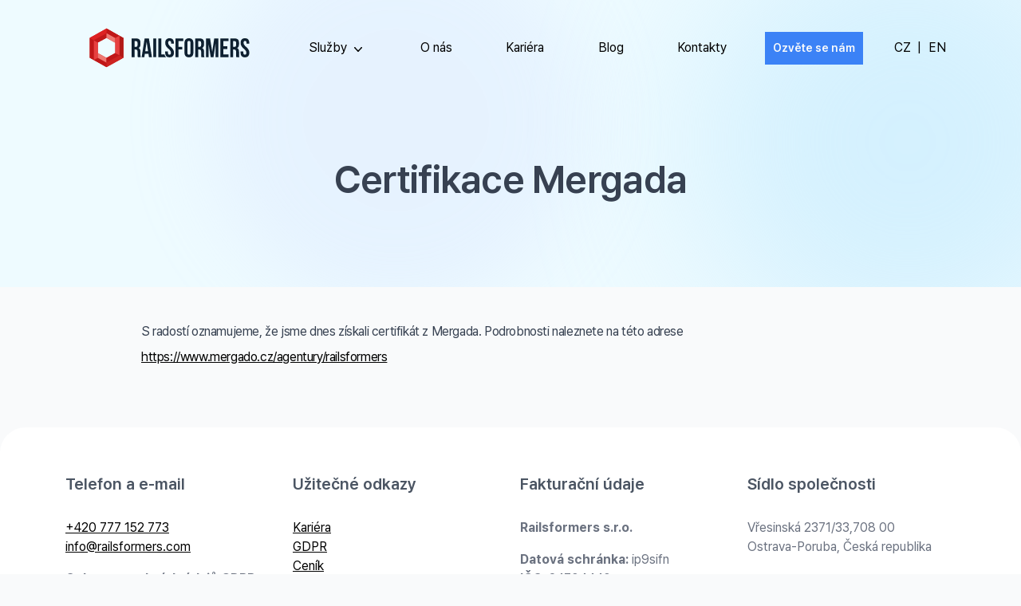

--- FILE ---
content_type: text/html; charset=UTF-8
request_url: https://railsformers.cz/certifikace-mergada
body_size: 14497
content:
<!DOCTYPE html>
<html lang="cs">
    <head>
        <meta charset="UTF-8"/>
        <meta name="viewport" content="width=device-width, initial-scale=1.0"/>
        <meta name="ep-entity" content="eyJpZCI6ODYsInRpdGxlIjoiQ2VydGlmaWthY2UgTWVyZ2FkYSIsInR5cGUiOiJwb3N0IiwibGFuZyI6ImNzIn0="/>

        <link href="/themes/project/css/app.css?v=1751893138" rel="stylesheet">
        
            <script type="application/ld+json">
                {
                "@context": "https://schema.org",
                "@type": "BlogPosting",
                "headline": "Certifikace Mergada",
                "image": ["https://railsformers.cz/data/images/default.jpg"],
                "datePublished": "2016-02-09T00:00:00+01:00",
                "author": [{
                    "@type": "Company",
                    "name": "Railsformers s.r.o.",
                    "url": "https://railsformers.cz"
                }]
                }
            </script>
        
        <title>Certifikace Mergada | Railsformers s.r.o.</title>

<meta name="description" content="S radostí oznamujeme, že jsme dnes získali certifikát z Mergada. Podrobnosti naleznete na této adrese http://www.mergado.cz/partner-z"/>

<meta property="og:url" content="https://railsformers.cz/certifikace-mergada"/>
<meta property="og:site_name" content="Railsformers s.r.o."/>
<meta property="og:type" content="article"/>
<meta property="og:title" content="Certifikace Mergada | Railsformers s.r.o."/>
<meta property="og:description" content="S radostí oznamujeme, že jsme dnes získali certifikát z Mergada. Podrobnosti naleznete na této adrese http://www.mergado.cz/partner-z"/>
<meta property="og:image" content="https://railsformers.cz/data/images/blog-mergado.png"/>
<link rel="canonical" href="https://railsformers.cz/certifikace-mergada"/>

<link hreflang="cs" href="https://railsformers.cz/certifikace-mergada" rel="alternate"/><link hreflang="x-default" href="https://railsformers.cz/certifikace-mergada" rel="alternate"/><link hreflang="en" href="https://railsformers.com/mergada-certification" rel="alternate"/>

<link rel="apple-touch-icon" sizes="57x57" href="/data/images/cache/apple-icon-180x180_w57h57q90.png"/>
<link rel="apple-touch-icon" sizes="60x60" href="/data/images/cache/apple-icon-180x180_w60h60q90.png"/>
<link rel="apple-touch-icon" sizes="72x72" href="/data/images/cache/apple-icon-180x180_w72h72q90.png"/>
<link rel="apple-touch-icon" sizes="76x76" href="/data/images/cache/apple-icon-180x180_w76h76q90.png"/>
<link rel="apple-touch-icon" sizes="114x114" href="/data/images/cache/apple-icon-180x180_w114h114q90.png"/>
<link rel="apple-touch-icon" sizes="120x120" href="/data/images/cache/apple-icon-180x180_w120h120q90.png"/>
<link rel="apple-touch-icon" sizes="144x144" href="/data/images/cache/apple-icon-180x180_w144h144q90.png"/>
<link rel="apple-touch-icon" sizes="152x152" href="/data/images/cache/apple-icon-180x180_w152h152q90.png"/>
<link rel="apple-touch-icon" sizes="180x180" href="/data/images/cache/apple-icon-180x180_w180h180q90.png"/>
<link rel="icon" type="image/png" sizes="16x16" href="/data/images/cache/apple-icon-180x180_w16h16q90.png"/>
<link rel="icon" type="image/png" sizes="32x32" href="/data/images/cache/apple-icon-180x180_w32h32q90.png"/>
<link rel="icon" type="image/png" sizes="36x36" href="/data/images/cache/apple-icon-180x180_w36h36q90.png"/>
<link rel="icon" type="image/png" sizes="48x48" href="/data/images/cache/apple-icon-180x180_w48h48q90.png"/>
<link rel="icon" type="image/png" sizes="96x96" href="/data/images/cache/apple-icon-180x180_w96h96q90.png"/>
<link rel="icon" type="image/png" sizes="192x192" href="/data/images/cache/apple-icon-180x180_w192h192q90.png"/>
<link rel="manifest" href="/manifest.json"/>
<meta name="msapplication-TileColor" content="#ff3737"/>
<meta name="msapplication-TileImage" content="/data/images/cache/apple-icon-180x180_w144h144q90.png"/>
<meta name="theme-color" content="#ff3737"/>

        
              <script type="speculationrules">
                {
                  "source": "document",
                  "prerender": [{
                    "where": {
                      "and": [
                        { "href_matches": "/*" },
                        { "not": {"selector_matches": ".do-not-prerender"}},
                        { "not": {"selector_matches": "[rel~=nofollow]"}}
                      ]
                    },
                    "eagerness":"moderate"
                  }]
                }
                </script>
        
            <link rel="preconnect" href="https://www.gstatic.com">
            <link rel="preconnect" href="https://www.googletagmanager.com">
            <script>
            window.dataLayer = window.dataLayer || [];
            function gtag(){dataLayer.push(arguments);}
           gtag('consent', 'default', {
              'ad_storage': 'denied',
              'analytics_storage': 'denied',
              'ad_user_data': 'denied',
              'ad_personalization': 'denied',
            });
            </script>
            <script>(function(w,d,s,l,i){w[l]=w[l]||[];w[l].push({'gtm.start':
                new Date().getTime(),event:'gtm.js'});var f=d.getElementsByTagName(s)[0],
                j=d.createElement(s),dl=l!='dataLayer'?'&l='+l:'';j.async=true;j.src=
                'https://www.googletagmanager.com/gtm.js?id='+i+dl;f.parentNode.insertBefore(j,f);
                })(window,document,'script','dataLayer','GTM-TQ73LNR');</script>
    </head>
    <body class="type_post entity_certifikace-mergada">
        <noscript><iframe src='https://www.googletagmanager.com/ns.html?id=GTM-TQ73LNR' height='0' width='0' style='display:none;visibility:hidden'></iframe></noscript>

        <nav class="navbar" data-twe-navbar-ref="">
    <div class="container">
        <div class="row-flex items-center">
            <div class="col-brand">
                <a href="//railsformers.cz" class="brand">
                    <svg aria-label="Railsformers s.r.o." class="logo w-full" width="208" height="52" viewBox="0 0 208 52" fill="none" xmlns="http://www.w3.org/2000/svg">
<mask id="mask0_34_364" style="mask-type:luminance" maskUnits="userSpaceOnUse" x="0" y="0" width="208" height="52">
<path d="M208 0H0V51.6068H208V0Z" fill="white"/>
</mask>
<g mask="url(#mask0_34_364)">
<path d="M45.029 12.9049C45.0291 12.7881 44.9978 12.6735 44.9384 12.5729C44.879 12.4724 44.7936 12.3897 44.6913 12.3334L39.5349 9.49768L22.8998 0.0841905C22.8759 0.072389 22.851 0.0624548 22.8255 0.0544762C22.7995 0.0419192 22.7727 0.0310027 22.7453 0.0217905C22.7225 0.0158476 22.6997 0.0158476 22.676 0.0118857C22.6452 0.00591426 22.6141 0.00194402 22.5829 0C22.5613 0.00151251 22.5398 0.00415743 22.5185 0.00792381C22.4851 0.00961715 22.452 0.0142574 22.4194 0.0217905C22.3954 0.0297894 22.3719 0.0393853 22.3491 0.0505143C22.3212 0.0592564 22.2941 0.0701856 22.2679 0.0832L0.333791 12.3354H0.327848C0.299429 12.3536 0.272592 12.3741 0.247619 12.3968C0.230781 12.4107 0.211962 12.4216 0.196114 12.4364C0.170845 12.4634 0.147978 12.4926 0.127771 12.5236C0.113782 12.5413 0.100882 12.5598 0.0891429 12.579C0.0713987 12.6127 0.0564901 12.6479 0.0445714 12.684C0.0386286 12.7019 0.0277334 12.7177 0.0237714 12.7355C0.0144053 12.7755 0.00876849 12.8163 0.00693335 12.8574C0.00693335 12.8732 0.000990495 12.8891 0.000990495 12.9049L1.91892e-08 38.8336C-2.84428e-05 38.951 0.0316054 39.0662 0.0915692 39.1672C0.151533 39.2681 0.237607 39.351 0.340724 39.4071L5.5645 42.2408L22.1302 51.5226C22.162 51.5389 22.1952 51.5525 22.2293 51.5632C22.2471 51.5691 22.2629 51.58 22.2818 51.585C22.3907 51.6145 22.5056 51.6145 22.6146 51.585C22.6314 51.5792 22.6479 51.5726 22.6641 51.5652C22.6981 51.5548 22.7313 51.5415 22.7631 51.5256L44.6923 39.4051C44.7421 39.378 44.7884 39.3447 44.8299 39.3061C44.8299 39.3061 44.8369 39.2962 44.8418 39.2912C44.8772 39.2556 44.9084 39.216 44.9349 39.1733C44.9448 39.1565 44.9498 39.1377 44.9597 39.1198C44.977 39.0881 44.9915 39.055 45.0033 39.0208C45.0083 38.9993 45.0119 38.9774 45.0142 38.9554C45.0214 38.9251 45.0264 38.8943 45.029 38.8633V38.8504C45.029 38.8504 45.029 38.8435 45.029 38.8395V12.9049ZM38.3631 34.2933L34.4527 32.245V13.2991L38.5652 11.1448V34.3992L38.3631 34.2933ZM37.857 35.5006L23.0989 43.8999V39.2229L33.804 33.379L36.2078 34.6389L37.857 35.5006ZM33.1483 17.987L23.1128 12.3978L23.2118 7.80495L33.1522 13.2892L33.1483 17.987ZM21.8024 12.5117L11.1775 18.2188L7.19878 15.8902L21.9004 7.82476L21.8024 12.5117ZM11.8154 38.4473V33.7426L21.7974 39.2229V43.9227L19.8541 42.8569L11.8154 38.4473ZM11.8154 32.2539V19.3569L22.5611 13.5844L33.1473 19.4797V32.2568L22.4501 38.0957L11.8154 32.2539ZM6.52724 17.0094L10.5109 19.341V38.4434L6.52724 40.5788V17.0094ZM11.1597 39.5765L21.7974 45.4084V49.8408L7.23048 41.6812L11.1597 39.5765ZM43.7246 37.6312L39.8696 35.1223V11.1706L43.7246 13.2902V37.6312ZM33.9288 12.1016L23.2316 6.19939V1.76998L37.855 10.0454L33.9288 12.1016ZM21.9262 6.32716L5.88145 15.1246L1.98095 12.9089L21.9262 1.76305V6.32716ZM1.30347 14.0251L5.22278 16.2507V40.5719L1.30347 38.4463V14.0251ZM23.1019 49.8487V45.4005L39.1951 36.2405L39.6785 36.5555L43.1105 38.789L23.1019 49.8487Z" fill="#F9FAFB"/>
<path d="M59.0106 17.1383V24.5906H60.4963C61.1078 24.6274 61.7102 24.429 62.1801 24.0359C62.4123 23.7596 62.5858 23.439 62.6902 23.0935C62.7946 22.748 62.8276 22.3849 62.7873 22.0263V19.6333C62.8437 18.9637 62.6795 18.2941 62.3198 17.7266C62.1371 17.5204 61.9089 17.3598 61.6532 17.2575C61.3974 17.1552 61.1214 17.114 60.8469 17.1373L59.0106 17.1383ZM63.1706 37.9383C63.1244 37.7765 63.0781 37.6263 63.0319 37.4876C62.978 37.3177 62.9372 37.1438 62.9101 36.9676C62.8704 36.7052 62.8473 36.4405 62.8408 36.1752C62.8295 35.8517 62.8239 35.4472 62.8239 34.9619V31.1406C62.9039 30.2999 62.6961 29.4569 62.2346 28.7496C61.9876 28.5005 61.6886 28.3092 61.3589 28.1893C61.0293 28.0695 60.6772 28.024 60.3279 28.0563H59.0106V37.9323H55.1982V13.6726H60.9519C61.7274 13.6011 62.5093 13.6871 63.2508 13.9254C63.9922 14.1637 64.6778 14.5494 65.2664 15.0593C66.2409 16.2301 66.7196 17.7353 66.6006 19.2539V21.1606C66.6006 23.6559 65.7686 25.2965 64.1046 26.0823C64.5527 26.246 64.9615 26.5017 65.3047 26.833C65.6479 27.1643 65.918 27.5638 66.0974 28.0058C66.4806 29.0421 66.6628 30.142 66.6343 31.2466V34.9896C66.6308 35.5161 66.6539 36.0423 66.7036 36.5665C66.7546 37.0367 66.8713 37.4975 67.0503 37.9353L63.1706 37.9383Z" fill="#F9FAFB"/>
<path d="M72.7703 30.2393H76.444L74.6067 17.9693L72.7703 30.2393ZM81.4697 37.9333H77.6187L76.96 33.5317H72.281L71.6263 37.9324H68.126L72.0077 13.6716H77.588L81.4697 37.9333Z" fill="#F9FAFB"/>
<path d="M87.0492 13.6726H83.2368V37.9333H87.0492V13.6726Z" fill="#F9FAFB"/>
<path d="M89.8223 13.6665H93.6346V34.4665L97.9501 34.4764C98.0306 35.1538 98.2451 35.8084 98.5811 36.402C98.9172 36.9957 99.368 37.5165 99.9073 37.9342H89.8223V13.6665Z" fill="#F9FAFB"/>
<path d="M98.7554 19.4955C98.6462 17.8658 99.1464 16.2537 100.159 14.972C101.326 13.9561 102.821 13.3965 104.368 13.3965C105.916 13.3965 107.411 13.9561 108.578 14.972C109.591 16.2535 110.091 17.8657 109.982 19.4955V20.4315H106.377V19.2528C106.443 18.5941 106.264 17.9341 105.875 17.3987C105.489 17.0529 104.989 16.8617 104.471 16.8617C103.953 16.8617 103.454 17.0529 103.068 17.3987C102.679 17.9343 102.5 18.5941 102.566 19.2528C102.55 20.0229 102.742 20.783 103.12 21.4537C103.506 22.1096 103.972 22.7148 104.507 23.2554C105.062 23.8212 105.656 24.3875 106.29 24.954C106.93 25.5259 107.526 26.1457 108.073 26.8082C108.641 27.5009 109.108 28.2709 109.459 29.0952C109.85 30.0517 110.039 31.0784 110.015 32.1112C110.125 33.7465 109.61 35.3625 108.576 36.6337C107.395 37.6513 105.889 38.2111 104.33 38.2111C102.772 38.2111 101.265 37.6513 100.085 36.6337C99.0505 35.3624 98.5366 33.7463 98.6464 32.1112V30.4472H102.251V32.3539C102.18 33.0132 102.373 33.6736 102.788 34.1912C103.191 34.5261 103.699 34.7094 104.224 34.7094C104.748 34.7094 105.256 34.5261 105.66 34.1912C106.075 33.6737 106.268 33.0132 106.197 32.3539C106.213 31.5838 106.021 30.8236 105.642 30.153C105.257 29.4969 104.791 28.8914 104.255 28.3504C103.701 27.7845 103.107 27.2186 102.473 26.6527C101.832 26.0805 101.236 25.4607 100.69 24.7985C100.121 24.1056 99.6543 23.3352 99.3031 22.5105C98.9139 21.554 98.7252 20.5279 98.7484 19.4955" fill="#F9FAFB"/>
<path d="M116.015 24.451H120.936V27.9176H116.015V37.9323H112.202V13.6726H122.288V17.1393H116.015V24.451Z" fill="#F9FAFB"/>
<path d="M123.811 19.4946C123.7 17.851 124.233 16.2286 125.297 14.9711C126.498 13.9526 128.021 13.3936 129.595 13.3936C131.17 13.3936 132.693 13.9526 133.893 14.9711C134.958 16.2286 135.491 17.851 135.379 19.4946V32.1103C135.491 33.7539 134.958 35.3763 133.893 36.6338C132.693 37.6519 131.17 38.2108 129.595 38.2108C128.021 38.2108 126.498 37.6519 125.297 36.6338C124.233 35.3763 123.7 33.7539 123.811 32.1103V19.4946ZM127.624 32.353C127.556 33.0174 127.749 33.6822 128.162 34.2072C128.561 34.5521 129.07 34.7419 129.598 34.7419C130.125 34.7419 130.635 34.5521 131.034 34.2072C131.447 33.6822 131.64 33.0174 131.572 32.353V19.252C131.64 18.5875 131.447 17.9227 131.034 17.3978C130.635 17.0528 130.125 16.863 129.598 16.863C129.07 16.863 128.561 17.0528 128.162 17.3978C127.749 17.9227 127.556 18.5875 127.624 19.252V32.353Z" fill="#F9FAFB"/>
<path d="M141.663 17.1381V24.5904H143.149C143.76 24.6274 144.363 24.429 144.832 24.0358C145.065 23.7595 145.238 23.4388 145.343 23.0933C145.447 22.7479 145.48 22.3847 145.44 22.0261V19.6331C145.496 18.9636 145.332 18.294 144.972 17.7264C144.789 17.5203 144.561 17.3596 144.305 17.2573C144.049 17.155 143.773 17.1138 143.498 17.1371L141.663 17.1381ZM145.823 37.9381C145.777 37.7763 145.73 37.6261 145.684 37.4874C145.631 37.3172 145.591 37.1435 145.563 36.9674C145.523 36.7051 145.5 36.4404 145.494 36.1751C145.482 35.8515 145.476 35.4471 145.476 34.9617V31.1405C145.556 30.2999 145.349 29.4571 144.888 28.7495C144.641 28.5004 144.342 28.309 144.012 28.1892C143.683 28.0693 143.331 28.0239 142.981 28.0561H141.663V37.9322H137.851V13.6724H143.604C144.38 13.6008 145.162 13.6867 145.904 13.925C146.645 14.1633 147.331 14.5491 147.92 15.0591C148.894 16.23 149.373 17.7351 149.254 19.2538V21.1604C149.254 23.6558 148.422 25.2963 146.759 26.0821C147.207 26.2458 147.616 26.5015 147.959 26.8328C148.302 27.1641 148.572 27.5636 148.752 28.0056C149.135 29.0419 149.317 30.1419 149.289 31.2464V34.9895C149.285 35.5159 149.309 36.0422 149.358 36.5663C149.41 37.0364 149.526 37.4971 149.705 37.9351L145.823 37.9381Z" fill="#F9FAFB"/>
<path d="M159.859 30.9L162.458 13.6746H167.762V37.9323H164.158V20.5346L161.523 37.9323H157.916L155.075 20.7773V37.9323H151.748V13.6726H157.05L159.859 30.9Z" fill="#F9FAFB"/>
<path d="M174.348 23.8963H179.58V27.363H174.348V34.4657H180.932V37.9323H170.532V13.6726H180.932V17.1393H174.348V23.8963Z" fill="#F9FAFB"/>
<path d="M187.1 17.1382V24.5905H188.592C189.203 24.6271 189.805 24.4287 190.275 24.0358C190.508 23.7596 190.681 23.439 190.786 23.0935C190.89 22.748 190.923 22.3848 190.883 22.0262V19.6332C190.939 18.9635 190.774 18.2939 190.414 17.7265C190.231 17.5203 190.003 17.3596 189.747 17.2573C189.491 17.1549 189.215 17.1138 188.94 17.1372L187.1 17.1382ZM191.26 37.9382C191.212 37.7767 191.167 37.6262 191.121 37.4875C191.068 37.3175 191.027 37.1437 190.999 36.9675C190.96 36.7051 190.937 36.4404 190.93 36.1751C190.92 35.8516 190.915 35.4471 190.915 34.9618V31.1405C190.995 30.2999 190.788 29.4571 190.327 28.7495C190.08 28.5002 189.78 28.3087 189.45 28.1888C189.12 28.0689 188.768 28.0236 188.418 28.0562H187.101V37.9322H183.289V13.6725H189.042C189.818 13.6008 190.6 13.6866 191.342 13.9249C192.083 14.1632 192.769 14.549 193.358 15.0592C194.333 16.2294 194.813 17.7349 194.693 19.2538V21.1605C194.693 23.6558 193.861 25.2964 192.198 26.0822C192.646 26.2458 193.054 26.5016 193.397 26.8329C193.74 27.1642 194.01 27.5637 194.189 28.0057C194.573 29.0419 194.755 30.1419 194.727 31.2465V34.9895C194.723 35.516 194.746 36.0423 194.796 36.5664C194.846 37.0367 194.963 37.4975 195.143 37.9352L191.26 37.9382Z" fill="#F9FAFB"/>
<path d="M196.739 19.4954C196.63 17.8657 197.13 16.2534 198.143 14.9719C199.31 13.9562 200.805 13.3967 202.352 13.3967C203.9 13.3967 205.395 13.9562 206.562 14.9719C207.575 16.2534 208.075 17.8657 207.965 19.4954V20.4314H204.36V19.2528C204.426 18.594 204.247 17.9339 203.858 17.3986C203.472 17.0526 202.972 16.8613 202.454 16.8613C201.936 16.8613 201.436 17.0526 201.051 17.3986C200.662 17.9342 200.483 18.594 200.549 19.2528C200.533 20.0227 200.724 20.7829 201.102 21.4536C201.488 22.1093 201.954 22.7145 202.489 23.2553C203.044 23.8212 203.639 24.3874 204.272 24.9539C204.912 25.5257 205.508 26.1455 206.055 26.8081C206.623 27.5005 207.09 28.2706 207.441 29.0951C207.83 30.052 208.019 31.0785 207.995 32.1111C208.105 33.7462 207.591 35.3621 206.557 36.6336C205.377 37.6512 203.87 38.2109 202.312 38.2109C200.753 38.2109 199.247 37.6512 198.067 36.6336C197.032 35.3625 196.518 33.7464 196.627 32.1111V30.4471H200.233V32.3538C200.162 33.0131 200.355 33.6736 200.769 34.1911C201.173 34.5262 201.681 34.7096 202.206 34.7096C202.73 34.7096 203.238 34.5262 203.642 34.1911C204.057 33.6738 204.25 33.0132 204.18 32.3538C204.196 31.5838 204.004 30.8238 203.626 30.1529C203.24 29.4971 202.774 28.8916 202.239 28.3503C201.685 27.7844 201.091 27.2185 200.457 26.6526C199.816 26.0806 199.22 25.4608 198.674 24.7984C198.105 24.1058 197.638 23.3353 197.287 22.5104C196.897 21.554 196.708 20.5279 196.731 19.4954" fill="#F9FAFB"/>
</g>
</svg>


                    <?xml version="1.0" encoding="utf-8"?>
<!-- Generator: Adobe Illustrator 28.3.0, SVG Export Plug-In . SVG Version: 6.00 Build 0)  -->
<svg aria-label="Railsformers s.r.o." class="logo-full w-full h-[50px]" version="1.1" id="Vrstva_1" xmlns="http://www.w3.org/2000/svg" xmlns:xlink="http://www.w3.org/1999/xlink" x="0px" y="0px"
	 width="1200px" height="300px" viewBox="0 0 1200 300" style="enable-background:new 0 0 1200 300;" xml:space="preserve">
<style type="text/css">
	.st0{fill-rule:evenodd;clip-rule:evenodd;fill:#CD2321;}
	.st1{fill-rule:evenodd;clip-rule:evenodd;fill:#B11917;}
	.st2{fill-rule:evenodd;clip-rule:evenodd;fill:#C01718;}
	.st3{fill-rule:evenodd;clip-rule:evenodd;fill:#E74040;}
	.st4{fill-rule:evenodd;clip-rule:evenodd;fill:#EE7973;}
	.st5{fill-rule:evenodd;clip-rule:evenodd;fill:#DD2223;}
	.st6{fill:#0E2030;}
	.st7{fill-rule:evenodd;clip-rule:evenodd;fill:#0E2030;}
</style>
<g id="g4624" transform="matrix(1.0346598,0,0,1.0346598,2.6117454,79.522541)">
	<g id="Layer1">
		<g id="g4569">
			<g id="g31145" transform="matrix(0.7297989,0,0,0.7297989,7.2480845,47.766046)">
				<path id="path30760-7" class="st0" d="M154.6-165.3L-13.4-71.4v198.7l40,21.7l127,71.2l168.1-92.9V-71.4l-39.5-21.7L154.6-165.3
					z M153.7-71.4l87,48.4V79.9l-87,47.5L67.2,79.9V-24.9L153.7-71.4z"/>
				<path id="path30760" class="st0" d="M321.7,127.3l-39.5-25.7l-128.5,73.2v45.5L321.7,127.3z"/>
				<path id="path30750" class="st1" d="M282.2-93.1v194.7l39.5,25.7V-71.4L282.2-93.1z"/>
				<path id="path30914" class="st2" d="M67.2,127.3l-40.5,21.7l127,71.2v-45.5L67.2,127.3z"/>
				<path id="path30780" class="st3" d="M26.6-48.7v197.7l40.5-21.7V-24.9L26.6-48.7z"/>
				<path id="path30770" class="st2" d="M154.6-118.8l-128,70.2l40.5,23.7l86.5-46.5L154.6-118.8z"/>
				<path id="path30736" class="st4" d="M154.6-118.8l-1,47.5l87,48.4v-48.4L154.6-118.8z"/>
				<path id="path30745" class="st4" d="M153.7,174.8v-47.4L67.2,79.9v47.5L153.7,174.8z"/>
				<path id="path30755" class="st2" d="M282.2,101.6l-41.5-21.7l-87,47.5v47.4L282.2,101.6z"/>
				<path id="path30765" class="st3" d="M282.2-93.1l-41.5,21.7V79.9l41.5,21.7V-93.1z"/>
				<path id="path30785" class="st2" d="M26.6-48.7l-40-22.7v198.7l40,21.7V-48.7z"/>
				<path id="path30775" class="st5" d="M154.6-165.3L-13.4-71.4l40,22.7l128-70.2V-165.3z"/>
				<path id="path30738" class="st2" d="M154.6-165.3v46.5l86,47.5l41.5-21.7L154.6-165.3z"/>
			</g>
			<path id="path4485" class="st6" d="M323.9,19.3V61h8.3c4,0,7.1-1,9.4-3.1c2.3-2.1,3.4-5.8,3.4-11.2V33.3c0-4.9-0.9-8.5-2.6-10.7
				c-1.7-2.2-4.5-3.3-8.2-3.3L323.9,19.3z M347.2,135.7c-0.3-0.9-0.5-1.7-0.8-2.5c-0.3-0.8-0.5-1.7-0.7-2.9
				c-0.2-1.2-0.3-2.6-0.4-4.5c-0.1-1.8-0.1-4.1-0.1-6.8V97.7c0-6.3-1.1-10.8-3.3-13.4c-2.2-2.6-5.8-3.9-10.7-3.9h-7.4v55.3h-21.3V0
				h32.2c11.1,0,19.2,2.6,24.1,7.8c5,5.2,7.5,13,7.5,23.5v10.7c0,14-4.7,23.1-14,27.5c5.4,2.2,9.1,5.8,11.1,10.8c2,5,3,11,3,18.1
				v20.9c0,3.4,0.1,6.3,0.4,8.8c0.3,2.5,0.9,5.1,1.9,7.7L347.2,135.7z"/>
			<path id="path4487" class="st6" d="M400.9,92.6h20.5L411.1,24L400.9,92.6z M449.5,135.7H428l-3.7-24.6h-26.2l-3.7,24.6h-19.6
				L396.6,0h31.2L449.5,135.7z"/>
			<rect id="rect4489" x="459.4" y="0" class="st7" width="21.3" height="135.7"/>
			<path id="path4491" class="st6" d="M496.2,0h21.3v116.3l24.1,0.1c1.7,9.6,4.7,13.8,11,19.3h-56.4V0z"/>
			<path id="path4493" class="st6" d="M546.2,32.5c0-11,2.6-19.4,7.9-25.3c5.2-5.9,13.1-8.8,23.6-8.8c10.5,0,18.3,2.9,23.6,8.8
				c5.2,5.9,7.9,14.3,7.9,25.3v5.2h-20.2v-6.6c0-4.9-0.9-8.4-2.8-10.4c-1.9-2-4.5-3-7.8-3c-3.4,0-6,1-7.9,3c-1.9,2-2.8,5.5-2.8,10.4
				c0,4.7,1,8.8,3.1,12.3c2.1,3.6,4.7,6.9,7.8,10.1c3.1,3.2,6.4,6.3,10,9.5c3.6,3.2,6.9,6.6,10,10.4c3.1,3.7,5.7,8,7.8,12.8
				c2.1,4.8,3.1,10.4,3.1,16.9c0,11-2.7,19.4-8.1,25.3c-5.4,5.9-13.3,8.8-23.7,8.8c-10.5,0-18.4-2.9-23.7-8.8
				c-5.4-5.9-8-14.3-8-25.3v-9.3h20.2v10.7c0,4.9,1,8.3,3,10.3c2,1.9,4.7,2.9,8,2.9c3.4,0,6-1,8.1-2.9c2-1.9,3-5.4,3-10.3
				c0-4.7-1-8.8-3.1-12.3c-2.1-3.6-4.7-6.9-7.8-10.1c-3.1-3.2-6.4-6.3-10-9.5c-3.6-3.2-6.9-6.6-10-10.4c-3.1-3.7-5.7-8-7.8-12.8
				C547.2,44.6,546.2,39,546.2,32.5z"/>
			<path id="path4495" class="st6" d="M642.8,60.2h27.5v19.4h-27.5v56h-21.3V0h56.4v19.4h-35.1V60.2z"/>
			<path id="path4497" class="st6" d="M686.4,32.5c0-11,2.8-19.4,8.3-25.3c5.6-5.9,13.6-8.8,24-8.8c10.5,0,18.5,2.9,24,8.8
				c5.6,5.9,8.3,14.3,8.3,25.3v70.6c0,11-2.8,19.4-8.3,25.3c-5.6,5.9-13.6,8.8-24,8.8c-10.5,0-18.5-2.9-24-8.8
				c-5.6-5.9-8.3-14.3-8.3-25.3V32.5z M707.7,104.4c0,4.9,1,8.4,3,10.4c2,2,4.7,3,8,3c3.4,0,6-1,8-3c2-2,3-5.5,3-10.4V31.2
				c0-4.9-1-8.4-3-10.4c-2-2-4.7-3-8-3c-3.4,0-6.1,1-8,3c-2,2-3,5.5-3,10.4V104.4z"/>
			<path id="path4499" class="st6" d="M786.2,19.3V61h8.3c4,0,7.1-1,9.4-3.1c2.3-2.1,3.4-5.8,3.4-11.2V33.3c0-4.9-0.9-8.5-2.6-10.7
				c-1.7-2.2-4.5-3.3-8.2-3.3L786.2,19.3z M809.5,135.7c-0.3-0.9-0.5-1.7-0.8-2.5c-0.3-0.8-0.5-1.7-0.7-2.9
				c-0.2-1.2-0.3-2.6-0.4-4.5c-0.1-1.8-0.1-4.1-0.1-6.8V97.7c0-6.3-1.1-10.8-3.3-13.4c-2.2-2.6-5.8-3.9-10.7-3.9h-7.4v55.3h-21.3V0
				h32.2c11.1,0,19.2,2.6,24.1,7.8c5,5.2,7.5,13,7.5,23.5v10.7c0,14-4.7,23.1-14,27.5c5.4,2.2,9.1,5.8,11.1,10.8c2,5,3,11,3,18.1
				v20.9c0,3.4,0.1,6.3,0.4,8.8c0.3,2.5,0.9,5.1,1.9,7.7L809.5,135.7z"/>
			<path id="path4501" class="st6" d="M888,96.3L902.5,0h29.7v135.7H912V38.3l-14.7,97.3h-20.2l-15.9-96v96h-18.6V0h29.7L888,96.3z"
				/>
			<path id="path4503" class="st6" d="M969,57.1h29.3v19.4H969v39.7h36.8v19.4h-58.2V0h58.2v19.4H969L969,57.1z"/>
			<path id="path4505" class="st6" d="M1040.4,19.3V61h8.3c4,0,7.1-1,9.4-3.1c2.3-2.1,3.4-5.8,3.4-11.2V33.3c0-4.9-0.9-8.5-2.6-10.7
				c-1.7-2.2-4.5-3.3-8.2-3.3L1040.4,19.3z M1063.6,135.7c-0.3-0.9-0.5-1.7-0.8-2.5c-0.3-0.8-0.5-1.7-0.7-2.9
				c-0.2-1.2-0.3-2.6-0.4-4.5c-0.1-1.8-0.1-4.1-0.1-6.8V97.7c0-6.3-1.1-10.8-3.3-13.4c-2.2-2.6-5.8-3.9-10.7-3.9h-7.4v55.3H1019V0
				h32.2c11.1,0,19.2,2.6,24.1,7.8c5,5.2,7.5,13,7.5,23.5v10.7c0,14-4.7,23.1-14,27.5c5.4,2.2,9.1,5.8,11.1,10.8c2,5,3,11,3,18.1
				v20.9c0,3.4,0.1,6.3,0.4,8.8c0.3,2.5,0.9,5.1,1.9,7.7L1063.6,135.7z"/>
			<path id="path4507" class="st6" d="M1094.3,32.5c0-11,2.6-19.4,7.8-25.3c5.2-5.9,13.1-8.8,23.6-8.8c10.5,0,18.3,2.9,23.6,8.8
				c5.2,5.9,7.8,14.3,7.8,25.3v5.2h-20.2v-6.6c0-4.9-0.9-8.4-2.8-10.4c-1.9-2-4.5-3-7.8-3c-3.4,0-6,1-7.8,3c-1.9,2-2.8,5.5-2.8,10.4
				c0,4.7,1,8.8,3.1,12.3c2.1,3.6,4.7,6.9,7.8,10.1c3.1,3.2,6.4,6.3,10,9.5c3.6,3.2,6.9,6.6,10,10.4c3.1,3.7,5.7,8,7.8,12.8
				c2.1,4.8,3.1,10.4,3.1,16.9c0,11-2.7,19.4-8,25.3c-5.4,5.9-13.3,8.8-23.7,8.8s-18.4-2.9-23.7-8.8c-5.4-5.9-8-14.3-8-25.3v-9.3
				h20.2v10.7c0,4.9,1,8.3,3,10.3c2,1.9,4.7,2.9,8,2.9c3.4,0,6-1,8-2.9c2-1.9,3-5.4,3-10.3c0-4.7-1-8.8-3.1-12.3
				c-2.1-3.6-4.7-6.9-7.8-10.1c-3.1-3.2-6.4-6.3-10-9.5c-3.6-3.2-6.9-6.6-10-10.4c-3.1-3.7-5.7-8-7.8-12.8
				C1095.3,44.6,1094.3,39,1094.3,32.5L1094.3,32.5z"/>
		</g>
	</g>
</g>
</svg>

                </a>
                

                <button class="hamburger block xl:hidden btn-primary p-3" type="button" data-twe-collapse-init="" data-twe-target="#navigation" aria-controls="navigation" aria-expanded="false" aria-label="Zobrazit nebo skrýt navigaci">
                    <div class="flex items-center">
                        <svg width="20" height="24" viewBox="0 0 20 20" fill="none" xmlns="http://www.w3.org/2000/svg">
                            <path d="M0.762338 2C0.342449 2 0 2.33428 0 2.74916C0 3.16403 0.342448 3.49832 0.762338 3.49832H19.2377C19.6576 3.49832 20 3.16404 20 2.74916C20 2.33429 19.6576 2 19.2377 2H0.762338Z" fill="white"></path>
                            <path d="M0.762338 9.25085C0.342449 9.25085 0 9.58513 0 10C0 10.4149 0.342448 10.7492 0.762338 10.7492H19.2377C19.6576 10.7492 20 10.4149 20 10C20 9.58514 19.6576 9.25085 19.2377 9.25085H0.762338Z" fill="white"></path>
                            <path d="M0.762338 16.5017C0.342449 16.5017 0 16.836 0 17.2508C0 17.6657 0.342448 18 0.762338 18H19.2377C19.6576 18 20 17.6657 20 17.2508C20 16.836 19.6576 16.5017 19.2377 16.5017H0.762338Z" fill="white"></path>
                        </svg>

                    </div>
                </button>
            </div>
            <div class="col-nav" data-twe-collapse-item="">
                <ul class="nav hidden xl:!flex !visible" id="navigation" data-twe-navbar-nav-ref="">
                    
                        <li class="nav-item dropdown" data-twe-nav-item-ref="" data-twe-dropdown-ref="">
                            <a id="dropdownMenuButton-86" href="#" type="button" class="nav-link flex items-center justify-center" data-twe-dropdown-toggle-ref="" aria-expanded="false">
                                Služby
                                <span class="ms-1 mt-1 [&>svg]:w-5">
                                    <svg xmlns="http://www.w3.org/2000/svg" viewBox="0 0 20 20" fill="currentColor">
                                        <path fill-rule="evenodd" d="M5.23 7.21a.75.75 0 011.06.02L10 11.168l3.71-3.938a.75.75 0 111.08 1.04l-4.25 4.5a.75.75 0 01-1.08 0l-4.25-4.5a.75.75 0 01.02-1.06z" clip-rule="evenodd"></path>
                                    </svg>
                                </span>
                            </a>
                            <ul id="DropdownNavbar-39" class="dropdown-nav lg:py-4" aria-labelledby="dropdownMenuButton-86" data-twe-dropdown-menu-ref="">
                                <li class="dropdown-item">
                                    <a href="/reservatic" class="dropdown-link" data-twe-dropdown-item-ref="">Rezervační on-line systém</a>
                                </li><li class="dropdown-item">
                                    <a href="/hedurio" class="dropdown-link" data-twe-dropdown-item-ref="">Hedurio</a>
                                </li><li class="dropdown-item">
                                    <a href="/evocat" class="dropdown-link" data-twe-dropdown-item-ref="">Evocat</a>
                                </li><li class="dropdown-item">
                                    <a href="/webove-aplikace" class="dropdown-link" data-twe-dropdown-item-ref="">Webové aplikace na míru</a>
                                </li><li class="dropdown-item">
                                    <a href="/mobilni-aplikace" class="dropdown-link" data-twe-dropdown-item-ref="">Mobilní aplikace</a>
                                </li><li class="dropdown-item">
                                    <a href="/weby" class="dropdown-link" data-twe-dropdown-item-ref="">Weby</a>
                                </li><li class="dropdown-item">
                                    <a href="/grafika-frontend" class="dropdown-link" data-twe-dropdown-item-ref="">Grafika</a>
                                </li><li class="dropdown-item">
                                    <a href="/online-marketing" class="dropdown-link" data-twe-dropdown-item-ref="">Marketing</a>
                                </li><li class="dropdown-item">
                                    <a href="/seo" class="dropdown-link" data-twe-dropdown-item-ref="">SEO</a>
                                </li><li class="dropdown-item">
                                    <a href="/eshopy" class="dropdown-link" data-twe-dropdown-item-ref="">E-shopy</a>
                                </li><li class="dropdown-item">
                                    <a href="/sprava-zabezpeceni-siti" class="dropdown-link" data-twe-dropdown-item-ref="">Kyberbezpečnost a IT infrastuktura</a>
                                </li>
                            </ul>
                        </li>
                        
                    
                        
                        <li class="nav-item" data-twe-nav-item-ref="">
                            <a href="//railsformers.cz/o-nas" class="nav-link" target="" rel="" data-twe-nav-link-ref="">O nás</a>
                        </li>
                    
                        
                        <li class="nav-item" data-twe-nav-item-ref="">
                            <a href="//railsformers.cz/kariera" class="nav-link" target="" rel="" data-twe-nav-link-ref="">Kariéra</a>
                        </li>
                    
                        
                        <li class="nav-item" data-twe-nav-item-ref="">
                            <a href="//railsformers.cz/blog" class="nav-link" target="" rel="" data-twe-nav-link-ref="">Blog</a>
                        </li>
                    
                        
                        <li class="nav-item" data-twe-nav-item-ref="">
                            <a href="//railsformers.cz/kontakty" class="nav-link" target="" rel="" data-twe-nav-link-ref="">Kontakty</a>
                        </li>
                    
                    <a href="//railsformers.cz/kontakty#contact-form" type="button" class="btn-nav">Ozvěte se nám</a>
                    <!-- <li class="nav-item dropdown" data-twe-nav-item-ref="" data-twe-dropdown-ref="">
                        <a id="dropdownMenuLangButton" href="#" type="button" class="nav-link" data-twe-dropdown-toggle-ref="" aria-expanded="false">
                            CZ
                        </a>
                        <ul class="dropdown-nav" aria-labelledby="dropdownMenuLangButton86" data-twe-dropdown-menu-ref="">
                            <li class="dropdown-item">
                                <a href="//railsformers.com/mergada-certification" class="dropdown-link" data-twe-dropdown-item-ref="">EN</a>
                            </li>
                        </ul>
                    </li> -->
                  
                    <li class="nav-item">
                        <ul class="nav-item list-none">
                            <li class="nav-item">
                                <span class="nav-disabled">
                                    CZ 
                                </span>
                                <span class="nav-span">|</span>
                                <a href="//railsformers.com/mergada-certification" class="nav-link nav-lang">EN</a>
                            </li>
                        </ul>
                    </li>

                    <!-- <div class="flex justify-center">
                        <div id="sunIcon" class="sun cursor-pointer">
                            <svg xmlns="http://www.w3.org/2000/svg" fill="currentColor" viewBox="0 0 24 24" stroke-width="1.5" stroke="currentColor" class=" w-6 h-6">
                                <path stroke-linecap="round" stroke-linejoin="round" d="M12 3v2.25m6.364.386-1.591 1.591M21 12h-2.25m-.386 6.364-1.591-1.591M12 18.75V21m-4.773-4.227-1.591 1.591M5.25 12H3m4.227-4.773L5.636 5.636M15.75 12a3.75 3.75 0 1 1-7.5 0 3.75 3.75 0 0 1 7.5 0Z"></path>
                            </svg>
                        </div>
                        <div id="moonIcon" class="moon cursor-pointer">
                            <svg xmlns="http://www.w3.org/2000/svg" fill="currentColor" viewBox="0 0 24 24" stroke-width="1.5" stroke="currentColor" class=" w-6 h-6">
                                <path stroke-linecap="round" stroke-linejoin="round" d="M21.752 15.002A9.72 9.72 0 0 1 18 15.75c-5.385 0-9.75-4.365-9.75-9.75 0-1.33.266-2.597.748-3.752A9.753 9.753 0 0 0 3 11.25C3 16.635 7.365 21 12.75 21a9.753 9.753 0 0 0 9.002-5.998Z"></path>
                            </svg>
                        </div>
                    </div> -->

                </ul>
            </div>
        </div>
    </div>
</nav>
        
        <main  class=""  data-fulltext="render"><section class="section-subhero">
    <div class="subhero-bg"></div>
    <div class="container ">
        <h1 class="subhero-title">Certifikace Mergada</h1>
        
        <div class="row-flex items-center justify-center">
            
            
        </div>
    </div>
    <div class="circle-blue"></div>
    <div class="circle-indigo"></div>
</section>
<section class="section-blog">
    <div class="container">
        <div class="row-flex justify-center items-center pb-14">
            <div class="col lg:w-10/12">
                <div class="main-text">
                    <p>S radostí oznamujeme, že jsme&nbsp;dnes získali certifikát z Mergada. Podrobnosti naleznete na této adrese<a href="https://www.mergado.cz/agentury/railsformers"> https://www.mergado.cz/agentury/railsformers</a></p>
                </div>
            </div>
        </div>
    </div>
    <div class="container">
        <div  class="row-flex justify-center items-center"  data-fulltext="render"></div>
    </div>
    
</section>
</main>

        <!-- <div  class=""  data-fulltext="render"></div> -->
    
        <footer class="footer">
    <div  class="wrapper-footer"  ><section class="section section-footer">
    <div class="container">
        <div class="row-flex justify-between py-4 ">
            <div class=" col md:w-6/12 lg:w-3/12">
                <div class="footer-titles">Telefon a e-mail</div>
                <div class="wysiwyg footer-perex">
                    <p><a href="tel:+420 777 152 773" target="_blank">+420 777 152 773</a><br>
<a href="mailto:info@railsformers.com" target="_blank">info@railsformers.com</a></p>
<p><strong>Ochrana osobních údajů GDPR:<br>
</strong><a href="tel:+420 774 044 897 ">+420 774 044 897</a><br>
<a href="mailto:gdpr@railsformers.com">gdpr@railsformers.com</a></p>
                </div>
            </div>
            <div class="col md:w-6/12 lg:w-3/12">
                <div class="footer-titles">Užitečné odkazy</div>
                <div class="wysiwyg footer-perex">
                    <p><a href="https://railsformers.cz/kariera">Kariéra</a><br>
<a href="https://railsformers.cz/gdpr">GDPR</a><br>
<a href="https://railsformers.cz/cenik">Ceník</a><br>
<a href="/obchodni-podminky">Všeobecné obchodní podmínky</a></p>
                </div>
            </div>
            <div class="col md:w-6/12 lg:w-3/12">
                <div class="footer-titles">Fakturační údaje</div>
                <div class="wysiwyg footer-perex-a">
                    <p><strong>Railsformers s.r.o.</strong></p>
<p><strong>Datová schránka:&nbsp;</strong>ip9sifn<br>
<strong>IČO:</strong> 24704440 <br>
<strong>DIČ:</strong> CZ24704440</p>
<p>Společnost je vedená u Krajského soudu v Ostravě, spisová značka: C 36254.</p>
                </div>
            </div>
            <div class="col md:w-6/12 lg:w-3/12">
                <div class="footer-titles">Sídlo společnosti</div>
                <div class="wysiwyg footer-perex">
                    <p>Vřesinská 2371/33, 708 00<br>
Ostrava-Poruba, Česká republika</p>
                </div>
            </div>
        
        </div>
    </div>
</section>
</div>
    <div class="border-b container border-gray-300 h-2 w-full"></div>

    <section class="section-copyright py-9">
        <div class="container">
            <div class="row-flex justify-center lg:justify-between items-center ">

                <div class="col-auto lg:order-1 flex flex-row w-auto text-footer">
                    <span class="lg:pb-3"> Zůstaňme v kontaktu</span>
                    <div class="socials">
                        <a rel="nofollow" href="https://www.facebook.com/railsformers" target="_blank">
                            <svg aria-label="facebook.svg" width="21" height="20" viewBox="0 0 21 20" xmlns="http://www.w3.org/2000/svg">
<path d="M7.61208 19.7784V13.1039H5.54282V10.0368H7.61208V8.71529C7.61208 5.29859 9.15775 3.71529 12.5117 3.71529C12.8471 3.71529 13.3105 3.75042 13.7395 3.80144C14.0609 3.83451 14.3798 3.889 14.6939 3.96454V6.74557C14.5123 6.72863 14.3301 6.71858 14.1477 6.71546C13.9434 6.71015 13.739 6.70764 13.5346 6.70793C12.9433 6.70793 12.4816 6.78822 12.1337 6.96638C11.8997 7.08373 11.7031 7.26387 11.5657 7.48662C11.35 7.83791 11.2529 8.31884 11.2529 8.95199V10.0368H14.5308L14.2079 11.7958L13.9679 13.1039H11.2529V20C16.2228 19.3995 20.0736 15.1681 20.0736 10.0368C20.0736 4.49398 15.5796 0 10.0368 0C4.49398 0 0 4.49398 0 10.0368C0 14.7441 3.24021 18.6935 7.61208 19.7784Z" />
</svg>

                        </a>
                    </div><div class="socials">
                        <a rel="nofollow" href="https://x.com/railsformers" target="_blank">
                            <svg aria-label="X.svg" width="20" height="18" viewBox="0 0 20 18" xmlns="http://www.w3.org/2000/svg">
<path d="M15.6833 0H18.7368L12.0656 7.6255L19.9143 18H13.769L8.95644 11.7071L3.44849 18H0.393307L7.52925 9.84345L0 0.0008298H6.3012L10.6516 5.75273L15.6833 0ZM14.6121 16.1729H16.304L5.38183 1.73171H3.56631L14.6121 16.1729Z"/>
</svg>

                        </a>
                    </div><div class="socials">
                        <a rel="nofollow" href="https://www.instagram.com/railsformerscom/" target="_blank">
                            <svg aria-label="instagram.svg" width="20" height="20" viewBox="0 0 20 20" xmlns="http://www.w3.org/2000/svg">
<path d="M5.85838 0.0700138C4.79439 0.12018 4.06781 0.290013 3.43256 0.539512C2.77523 0.795762 2.21798 1.13951 1.66356 1.69593C1.10923 2.25234 0.767732 2.80992 0.5134 3.46842C0.267234 4.10492 0.100401 4.83217 0.0534012 5.89675C0.0064013 6.96133 -0.00401533 7.30358 0.00123465 10.0192C0.00640131 12.7347 0.0184013 13.0751 0.0699845 14.142C0.120818 15.2057 0.289984 15.9321 0.539566 16.5675C0.796232 17.225 1.13956 17.782 1.69623 18.3365C2.25281 18.8911 2.80998 19.2318 3.46997 19.4865C4.10597 19.7324 4.83339 19.9 5.8978 19.9465C6.96221 19.9932 7.3048 20.004 10.0196 19.9988C12.7344 19.9936 13.0763 19.9815 14.1428 19.931C15.2094 19.8804 15.9319 19.71 16.5676 19.4615C17.225 19.2044 17.7824 18.8615 18.3366 18.3048C18.8908 17.748 19.232 17.19 19.4862 16.5311C19.7326 15.8951 19.9 15.1678 19.9462 14.1041C19.9928 13.0367 20.0038 12.696 19.9987 9.98082C19.9934 7.26558 19.9812 6.92516 19.9306 5.85875C19.88 4.79233 19.7106 4.06817 19.4612 3.43234C19.2042 2.77492 18.8612 2.21834 18.3048 1.66334C17.7484 1.10834 17.1899 0.767345 16.5314 0.513763C15.8949 0.267513 15.168 0.0997637 14.1036 0.0537638C13.0392 0.00776396 12.6966 -0.00415266 9.98079 0.00118065C7.26496 0.00634731 6.92496 0.0180139 5.85838 0.0700138ZM5.97522 18.1475C5.00022 18.1051 4.4708 17.9431 4.11797 17.8075C3.65081 17.6275 3.31798 17.41 2.96639 17.0617C2.61473 16.7135 2.39881 16.3796 2.21639 15.9134C2.0794 15.5606 1.9144 15.0317 1.86881 14.0567C1.81923 13.003 1.80881 12.6866 1.80298 10.0167C1.79715 7.34699 1.8074 7.03091 1.85356 5.97675C1.89523 5.00258 2.05823 4.47258 2.19356 4.11992C2.37356 3.65217 2.59039 3.31992 2.93939 2.96859C3.28839 2.61717 3.62139 2.40076 4.08797 2.21834C4.44047 2.08076 4.96922 1.91718 5.9438 1.87076C6.99838 1.82076 7.31438 1.81076 9.98379 1.80493C12.6532 1.79909 12.97 1.80909 14.025 1.85559C14.9992 1.89793 15.5294 2.05934 15.8817 2.19559C16.349 2.37559 16.6817 2.59176 17.033 2.94142C17.3844 3.29092 17.601 3.62275 17.7834 4.09034C17.9212 4.44175 18.0848 4.97033 18.1308 5.94558C18.181 7.00016 18.1924 7.31641 18.1972 9.98557C18.202 12.6547 18.1926 12.9717 18.1463 14.0256C18.1038 15.0006 17.9422 15.5301 17.8064 15.8834C17.6264 16.3504 17.4094 16.6834 17.0602 17.0345C16.711 17.3858 16.3784 17.6021 15.9116 17.7845C15.5596 17.922 15.0302 18.086 14.0564 18.1324C13.0018 18.182 12.6858 18.1924 10.0154 18.1982C7.34496 18.204 7.0298 18.1932 5.97522 18.1475ZM14.1274 4.65533C14.1278 4.89269 14.1986 5.1246 14.3308 5.32173C14.463 5.51886 14.6507 5.67235 14.8702 5.7628C15.0896 5.85324 15.331 5.87657 15.5637 5.82984C15.7964 5.78311 16.01 5.66842 16.1776 5.50026C16.3451 5.33211 16.459 5.11806 16.5048 4.88517C16.5507 4.65228 16.5264 4.41103 16.4352 4.19192C16.3439 3.97281 16.1897 3.78569 15.9921 3.65422C15.7945 3.52275 15.5623 3.45284 15.3249 3.45334C15.0068 3.454 14.7019 3.58099 14.4773 3.8064C14.2528 4.0318 14.1269 4.33716 14.1274 4.65533ZM4.86539 10.01C4.87097 12.846 7.17421 15.1397 10.0095 15.1344C12.845 15.129 15.1404 12.826 15.135 9.98999C15.1296 7.15399 12.8259 4.85958 9.99004 4.86517C7.15421 4.87075 4.86005 7.17433 4.86539 10.01ZM6.66663 10.0064C6.66533 9.34714 6.85955 8.70229 7.22474 8.15341C7.58992 7.60453 8.10967 7.17626 8.71825 6.92277C9.32683 6.66927 9.99691 6.60193 10.6438 6.72927C11.2906 6.8566 11.8852 7.17289 12.3523 7.63813C12.8194 8.10337 13.138 8.69668 13.2679 9.34302C13.3978 9.98936 13.3332 10.6597 13.0821 11.2693C12.831 11.8789 12.4048 12.4003 11.8574 12.7677C11.31 13.135 10.6659 13.3318 10.0066 13.3331C9.56886 13.3341 9.13521 13.2487 8.73044 13.082C8.32566 12.9153 7.95768 12.6705 7.64753 12.3616C7.33737 12.0527 7.09111 11.6857 6.9228 11.2816C6.7545 10.8775 6.66745 10.4442 6.66663 10.0064Z"/>
</svg>

                        </a>
                    </div><div class="socials">
                        <a rel="nofollow" href="https://www.linkedin.com/company/railsformers/" target="_blank">
                            <svg aria-label="linkedin.svg" width="20" height="20" viewBox="0 0 20 20" xmlns="http://www.w3.org/2000/svg">
<path d="M17.0392 17.0433H14.0775V12.4025C14.0775 11.2958 14.055 9.87167 12.5342 9.87167C10.99 9.87167 10.7542 11.0758 10.7542 12.3208V17.0433H7.7925V7.5H10.6375V8.80083H10.6758C11.0733 8.05083 12.04 7.25917 13.4842 7.25917C16.485 7.25917 17.04 9.23417 17.04 11.805L17.0392 17.0433ZM4.4475 6.19417C3.49417 6.19417 2.72833 5.4225 2.72833 4.47333C2.72833 3.525 3.495 2.75417 4.4475 2.75417C5.3975 2.75417 6.1675 3.525 6.1675 4.47333C6.1675 5.4225 5.39667 6.19417 4.4475 6.19417ZM5.9325 17.0433H2.9625V7.5H5.9325V17.0433ZM18.5208 0H1.47583C0.66 0 0 0.645 0 1.44083V18.5592C0 19.3558 0.66 20 1.47583 20H18.5183C19.3333 20 20 19.3558 20 18.5592V1.44083C20 0.645 19.3333 0 18.5183 0H18.5208Z"/>
</svg>

                        </a>
                    </div>
                </div>

                <div class="col-auto text-footer">
                    <a href="#" data-cc="c-settings" aria-haspopup="dialog">Nastavit cookies</a> | Copyright 2026
                </div>
            </div>
        </div>
    </section>
</footer>


        <script src="/themes/project/js/app.js?v=1730883221" defer></script>
        <script src="/themes/project/js/web-vitals.js?v=1732534453" async></script>
        
            <script>
            document.addEventListener('DOMContentLoaded', function() {
                     setTimeout(recaptchaLoader, 3500);
                     function recaptchaLoader() {
                        let script = document.createElement('script');
                           script.src = 'https://www.google.com/recaptcha/api.js?render=6LfrmWkeAAAAAFTZC05KjuuOl3cVO-AF7GFZs2wh';
                            script.defer = true;
                           document.body.append(script);
                           //console.log('recaptcha loaded');
                     }
            });
            </script>
    </body>
</html>



--- FILE ---
content_type: text/css
request_url: https://railsformers.cz/themes/project/css/app.css?v=1751893138
body_size: 18400
content:
:root{--iti-border-gray:#ccc;--iti-text-gray:#999;--iti-hover-color:rgba(0,0,0,.05);--iti-border-color:var(--iti-border-gray);--iti-dialcode-color:var(--iti-text-gray);--iti-dropdown-bg:#fff;--iti-spacer-horizontal:8px;--iti-flag-height:15px;--iti-flag-width:20px;--iti-border-width:1px;--iti-arrow-height:4px;--iti-arrow-width:6px;--iti-triangle-border:calc(var(--iti-arrow-width)/2);--iti-arrow-padding:6px;--iti-arrow-color:#555;--iti-input-padding:6px;--iti-right-hand-selected-country-padding:calc(var(--iti-spacer-horizontal) + var(--iti-spacer-horizontal) + var(--iti-flag-width));--iti-selected-country-arrow-padding:calc(var(--iti-arrow-padding) + var(--iti-arrow-padding) + var(--iti-flag-width) + var(--iti-spacer-horizontal) + var(--iti-arrow-width) + var(--iti-input-padding));--iti-path-flags-1x:url(../img/flags.webp);--iti-path-flags-2x:url(../img/flags@2x.webp);--iti-path-globe-1x:url(../img/globe.webp);--iti-path-globe-2x:url(../img/globe@2x.webp);--iti-flag-sprite-width:5762px;--iti-flag-sprite-height:15px;--iti-mobile-popup-margin:30px}.iti{display:inline-block;position:relative}.iti *{box-sizing:border-box}.iti__hide{display:none}.iti__v-hide{visibility:hidden}.iti__a11y-text{clip:rect(1px,1px,1px,1px);height:1px;overflow:hidden;position:absolute;width:1px}.iti input.iti__tel-input,.iti input.iti__tel-input[type=tel],.iti input.iti__tel-input[type=text]{margin-bottom:0!important;margin-right:0;margin-top:0!important;padding-right:var(--iti-right-hand-selected-country-padding);position:relative;z-index:0}.iti__country-container{bottom:0;padding:var(--iti-border-width);position:absolute;right:0;top:0}.iti__selected-country{align-items:center;background:none;border:0;border-radius:0;color:inherit;display:flex;font-family:inherit;font-size:inherit;font-weight:inherit;height:100%;line-height:inherit;margin:0;padding:0;position:relative;text-decoration:none;z-index:1}.iti__selected-country-primary{align-items:center;display:flex;height:100%;padding:0 var(--iti-arrow-padding) 0 var(--iti-spacer-horizontal)}.iti__arrow{border-left:var(--iti-triangle-border) solid transparent;border-right:var(--iti-triangle-border) solid transparent;border-top:var(--iti-arrow-height) solid var(--iti-arrow-color);height:0;margin-left:var(--iti-arrow-padding);width:0}[dir=rtl] .iti__arrow{margin-left:0;margin-right:var(--iti-arrow-padding)}.iti__arrow--up{border-bottom:var(--iti-arrow-height) solid var(--iti-arrow-color);border-top:none}.iti__dropdown-content{background-color:var(--iti-dropdown-bg);border-radius:3px}.iti--inline-dropdown .iti__dropdown-content{border:var(--iti-border-width) solid var(--iti-border-color);box-shadow:1px 1px 4px rgba(0,0,0,.2);margin-left:calc(var(--iti-border-width)*-1);margin-top:3px;position:absolute;z-index:2}.iti__search-input{border-radius:3px;border-width:0;padding:9px 12px;width:100%}.iti__search-input+.iti__country-list{border-top:1px solid var(--iti-border-color)}.iti__country-list{-webkit-overflow-scrolling:touch;list-style:none;margin:0;overflow-y:scroll;padding:0}.iti--inline-dropdown .iti__country-list{max-height:185px}.iti--flexible-dropdown-width .iti__country-list{white-space:nowrap}@media (max-width:500px){.iti--flexible-dropdown-width .iti__country-list{white-space:normal}}.iti__flag-box{display:inline-block;width:var(--iti-flag-width)}.iti__country{align-items:center;display:flex;outline:none;padding:8px var(--iti-spacer-horizontal)}.iti__dial-code{color:var(--iti-dialcode-color)}.iti__country.iti__highlight{background-color:var(--iti-hover-color)}.iti__country-name,.iti__flag-box{margin-right:var(--iti-spacer-horizontal)}[dir=rtl] .iti__country-name,[dir=rtl] .iti__flag-box{margin-left:var(--iti-spacer-horizontal);margin-right:0}.iti--allow-dropdown input.iti__tel-input,.iti--allow-dropdown input.iti__tel-input[type=tel],.iti--allow-dropdown input.iti__tel-input[type=text]{margin-left:0;padding-left:var(--iti-selected-country-arrow-padding);padding-right:var(--iti-input-padding)}[dir=rtl] .iti--allow-dropdown input.iti__tel-input,[dir=rtl] .iti--allow-dropdown input.iti__tel-input[type=tel],[dir=rtl] .iti--allow-dropdown input.iti__tel-input[type=text]{margin-right:0;padding-left:var(--iti-input-padding);padding-right:var(--iti-selected-country-arrow-padding)}.iti--allow-dropdown .iti__country-container{left:0;right:auto}[dir=rtl] .iti--allow-dropdown .iti__country-container{left:auto;right:0}.iti--allow-dropdown .iti__country-container:not(:has(+input[disabled])):not(:has(+input[readonly])):hover,.iti--allow-dropdown .iti__country-container:not(:has(+input[disabled])):not(:has(+input[readonly])):hover button{cursor:pointer}.iti--allow-dropdown .iti__country-container:not(:has(+input[disabled])):not(:has(+input[readonly])) .iti__selected-country-primary:hover,.iti--allow-dropdown .iti__country-container:not(:has(+input[disabled])):not(:has(+input[readonly])) .iti__selected-country:has(+.iti__dropdown-content:hover) .iti__selected-country-primary{background-color:var(--iti-hover-color)}.iti .iti__selected-dial-code{margin-left:4px}[dir=rtl] .iti .iti__selected-dial-code{margin-left:0;margin-right:4px}.iti--container{left:-1000px;padding:var(--iti-border-width);position:fixed;top:-1000px;z-index:1060}.iti--container:hover{cursor:pointer}.iti--fullscreen-popup.iti--container{background-color:rgba(0,0,0,.5);bottom:0;display:flex;flex-direction:column;justify-content:flex-start;left:0;padding:var(--iti-mobile-popup-margin);position:fixed;right:0;top:0}.iti--fullscreen-popup .iti__dropdown-content{display:flex;flex-direction:column;max-height:100%;position:relative}.iti--fullscreen-popup .iti__country{line-height:1.5em;padding:10px}.iti__flag{--iti-flag-offset:0px;--iti-flag-width:20px;--iti-flag-height:14px;background-image:var(--iti-path-flags-1x);background-position:var(--iti-flag-offset) 0;background-repeat:no-repeat;background-size:var(--iti-flag-sprite-width) var(--iti-flag-sprite-height);box-shadow:0 0 1px 0 #888;height:var(--iti-flag-height);width:var(--iti-flag-width)}.iti__np{--iti-flag-width:13px}.iti__ch,.iti__va{--iti-flag-width:15px}.iti__be,.iti__ne{--iti-flag-width:18px}.iti__mc{--iti-flag-width:19px}.iti__ac,.iti__ae,.iti__ai,.iti__am,.iti__as,.iti__au,.iti__az,.iti__ba,.iti__bm,.iti__bn,.iti__bs,.iti__by,.iti__ca,.iti__cc,.iti__ck,.iti__cu,.iti__cx,.iti__dg,.iti__dm,.iti__eh,.iti__er,.iti__et,.iti__fj,.iti__fk,.iti__gb,.iti__gi,.iti__gs,.iti__gw,.iti__hm,.iti__hn,.iti__hr,.iti__hu,.iti__ie,.iti__im,.iti__io,.iti__jm,.iti__jo,.iti__ki,.iti__kp,.iti__kw,.iti__ky,.iti__kz,.iti__lc,.iti__lk,.iti__lv,.iti__ly,.iti__md,.iti__me,.iti__mk,.iti__mn,.iti__mp,.iti__ms,.iti__my,.iti__nc,.iti__nf,.iti__ng,.iti__nr,.iti__nu,.iti__nz,.iti__om,.iti__ph,.iti__pn,.iti__ps,.iti__sb,.iti__sc,.iti__sd,.iti__sh,.iti__si,.iti__ss,.iti__st,.iti__su,.iti__ta,.iti__tc,.iti__tj,.iti__tk,.iti__tl,.iti__to,.iti__tv,.iti__uk,.iti__uz,.iti__vg,.iti__ws,.iti__zw{--iti-flag-height:10px}.iti__fm,.iti__gu,.iti__lr,.iti__mh,.iti__py,.iti__um,.iti__us{--iti-flag-height:11px}.iti__bd,.iti__bg,.iti__bh,.iti__bi,.iti__bz,.iti__cq,.iti__cr,.iti__cv,.iti__de,.iti__fi,.iti__gd,.iti__gy,.iti__ht,.iti__ir,.iti__je,.iti__kg,.iti__km,.iti__li,.iti__lt,.iti__lu,.iti__mx,.iti__ni,.iti__sv,.iti__tt,.iti__vu{--iti-flag-height:12px}.iti__ar,.iti__ax,.iti__ee,.iti__gt,.iti__kh,.iti__pl,.iti__pw,.iti__se,.iti__tg{--iti-flag-height:13px}.iti__al,.iti__be,.iti__bv,.iti__cd,.iti__ch,.iti__dk,.iti__fo,.iti__ga,.iti__il,.iti__is,.iti__mc,.iti__ne,.iti__no,.iti__np,.iti__pg,.iti__sj,.iti__sm,.iti__va,.iti__xk{--iti-flag-height:15px}.iti__qa{--iti-flag-height:8px}.iti__ac{--iti-flag-offset:0px}.iti__ad{--iti-flag-offset:-22px}.iti__ae{--iti-flag-offset:-44px}.iti__af{--iti-flag-offset:-66px}.iti__ag{--iti-flag-offset:-88px}.iti__ai{--iti-flag-offset:-110px}.iti__al{--iti-flag-offset:-132px}.iti__am{--iti-flag-offset:-154px}.iti__ao{--iti-flag-offset:-176px}.iti__aq{--iti-flag-offset:-198px}.iti__ar{--iti-flag-offset:-220px}.iti__as{--iti-flag-offset:-242px}.iti__at{--iti-flag-offset:-264px}.iti__au{--iti-flag-offset:-286px}.iti__aw{--iti-flag-offset:-308px}.iti__ax{--iti-flag-offset:-330px}.iti__az{--iti-flag-offset:-352px}.iti__ba{--iti-flag-offset:-374px}.iti__bb{--iti-flag-offset:-396px}.iti__bd{--iti-flag-offset:-418px}.iti__be{--iti-flag-offset:-440px}.iti__bf{--iti-flag-offset:-460px}.iti__bg{--iti-flag-offset:-482px}.iti__bh{--iti-flag-offset:-504px}.iti__bi{--iti-flag-offset:-526px}.iti__bj{--iti-flag-offset:-548px}.iti__bl{--iti-flag-offset:-570px}.iti__bm{--iti-flag-offset:-592px}.iti__bn{--iti-flag-offset:-614px}.iti__bo{--iti-flag-offset:-636px}.iti__bq{--iti-flag-offset:-658px}.iti__br{--iti-flag-offset:-680px}.iti__bs{--iti-flag-offset:-702px}.iti__bt{--iti-flag-offset:-724px}.iti__bv{--iti-flag-offset:-746px}.iti__bw{--iti-flag-offset:-768px}.iti__by{--iti-flag-offset:-790px}.iti__bz{--iti-flag-offset:-812px}.iti__ca{--iti-flag-offset:-834px}.iti__cc{--iti-flag-offset:-856px}.iti__cd{--iti-flag-offset:-878px}.iti__cf{--iti-flag-offset:-900px}.iti__cg{--iti-flag-offset:-922px}.iti__ch{--iti-flag-offset:-944px}.iti__ci{--iti-flag-offset:-961px}.iti__ck{--iti-flag-offset:-983px}.iti__cl{--iti-flag-offset:-1005px}.iti__cm{--iti-flag-offset:-1027px}.iti__cn{--iti-flag-offset:-1049px}.iti__co{--iti-flag-offset:-1071px}.iti__cp{--iti-flag-offset:-1093px}.iti__cq{--iti-flag-offset:-1115px}.iti__cr{--iti-flag-offset:-1137px}.iti__cu{--iti-flag-offset:-1159px}.iti__cv{--iti-flag-offset:-1181px}.iti__cw{--iti-flag-offset:-1203px}.iti__cx{--iti-flag-offset:-1225px}.iti__cy{--iti-flag-offset:-1247px}.iti__cz{--iti-flag-offset:-1269px}.iti__de{--iti-flag-offset:-1291px}.iti__dg{--iti-flag-offset:-1313px}.iti__dj{--iti-flag-offset:-1335px}.iti__dk{--iti-flag-offset:-1357px}.iti__dm{--iti-flag-offset:-1379px}.iti__do{--iti-flag-offset:-1401px}.iti__dz{--iti-flag-offset:-1423px}.iti__ea{--iti-flag-offset:-1445px}.iti__ec{--iti-flag-offset:-1467px}.iti__ee{--iti-flag-offset:-1489px}.iti__eg{--iti-flag-offset:-1511px}.iti__eh{--iti-flag-offset:-1533px}.iti__er{--iti-flag-offset:-1555px}.iti__es{--iti-flag-offset:-1577px}.iti__et{--iti-flag-offset:-1599px}.iti__eu{--iti-flag-offset:-1621px}.iti__ez{--iti-flag-offset:-1643px}.iti__fi{--iti-flag-offset:-1665px}.iti__fj{--iti-flag-offset:-1687px}.iti__fk{--iti-flag-offset:-1709px}.iti__fm{--iti-flag-offset:-1731px}.iti__fo{--iti-flag-offset:-1753px}.iti__fr{--iti-flag-offset:-1775px}.iti__fx{--iti-flag-offset:-1797px}.iti__ga{--iti-flag-offset:-1819px}.iti__gb{--iti-flag-offset:-1841px}.iti__gd{--iti-flag-offset:-1863px}.iti__ge{--iti-flag-offset:-1885px}.iti__gf{--iti-flag-offset:-1907px}.iti__gg{--iti-flag-offset:-1929px}.iti__gh{--iti-flag-offset:-1951px}.iti__gi{--iti-flag-offset:-1973px}.iti__gl{--iti-flag-offset:-1995px}.iti__gm{--iti-flag-offset:-2017px}.iti__gn{--iti-flag-offset:-2039px}.iti__gp{--iti-flag-offset:-2061px}.iti__gq{--iti-flag-offset:-2083px}.iti__gr{--iti-flag-offset:-2105px}.iti__gs{--iti-flag-offset:-2127px}.iti__gt{--iti-flag-offset:-2149px}.iti__gu{--iti-flag-offset:-2171px}.iti__gw{--iti-flag-offset:-2193px}.iti__gy{--iti-flag-offset:-2215px}.iti__hk{--iti-flag-offset:-2237px}.iti__hm{--iti-flag-offset:-2259px}.iti__hn{--iti-flag-offset:-2281px}.iti__hr{--iti-flag-offset:-2303px}.iti__ht{--iti-flag-offset:-2325px}.iti__hu{--iti-flag-offset:-2347px}.iti__ic{--iti-flag-offset:-2369px}.iti__id{--iti-flag-offset:-2391px}.iti__ie{--iti-flag-offset:-2413px}.iti__il{--iti-flag-offset:-2435px}.iti__im{--iti-flag-offset:-2457px}.iti__in{--iti-flag-offset:-2479px}.iti__io{--iti-flag-offset:-2501px}.iti__iq{--iti-flag-offset:-2523px}.iti__ir{--iti-flag-offset:-2545px}.iti__is{--iti-flag-offset:-2567px}.iti__it{--iti-flag-offset:-2589px}.iti__je{--iti-flag-offset:-2611px}.iti__jm{--iti-flag-offset:-2633px}.iti__jo{--iti-flag-offset:-2655px}.iti__jp{--iti-flag-offset:-2677px}.iti__ke{--iti-flag-offset:-2699px}.iti__kg{--iti-flag-offset:-2721px}.iti__kh{--iti-flag-offset:-2743px}.iti__ki{--iti-flag-offset:-2765px}.iti__km{--iti-flag-offset:-2787px}.iti__kn{--iti-flag-offset:-2809px}.iti__kp{--iti-flag-offset:-2831px}.iti__kr{--iti-flag-offset:-2853px}.iti__kw{--iti-flag-offset:-2875px}.iti__ky{--iti-flag-offset:-2897px}.iti__kz{--iti-flag-offset:-2919px}.iti__la{--iti-flag-offset:-2941px}.iti__lb{--iti-flag-offset:-2963px}.iti__lc{--iti-flag-offset:-2985px}.iti__li{--iti-flag-offset:-3007px}.iti__lk{--iti-flag-offset:-3029px}.iti__lr{--iti-flag-offset:-3051px}.iti__ls{--iti-flag-offset:-3073px}.iti__lt{--iti-flag-offset:-3095px}.iti__lu{--iti-flag-offset:-3117px}.iti__lv{--iti-flag-offset:-3139px}.iti__ly{--iti-flag-offset:-3161px}.iti__ma{--iti-flag-offset:-3183px}.iti__mc{--iti-flag-offset:-3205px}.iti__md{--iti-flag-offset:-3226px}.iti__me{--iti-flag-offset:-3248px}.iti__mf{--iti-flag-offset:-3270px}.iti__mg{--iti-flag-offset:-3292px}.iti__mh{--iti-flag-offset:-3314px}.iti__mk{--iti-flag-offset:-3336px}.iti__ml{--iti-flag-offset:-3358px}.iti__mm{--iti-flag-offset:-3380px}.iti__mn{--iti-flag-offset:-3402px}.iti__mo{--iti-flag-offset:-3424px}.iti__mp{--iti-flag-offset:-3446px}.iti__mq{--iti-flag-offset:-3468px}.iti__mr{--iti-flag-offset:-3490px}.iti__ms{--iti-flag-offset:-3512px}.iti__mt{--iti-flag-offset:-3534px}.iti__mu{--iti-flag-offset:-3556px}.iti__mv{--iti-flag-offset:-3578px}.iti__mw{--iti-flag-offset:-3600px}.iti__mx{--iti-flag-offset:-3622px}.iti__my{--iti-flag-offset:-3644px}.iti__mz{--iti-flag-offset:-3666px}.iti__na{--iti-flag-offset:-3688px}.iti__nc{--iti-flag-offset:-3710px}.iti__ne{--iti-flag-offset:-3732px}.iti__nf{--iti-flag-offset:-3752px}.iti__ng{--iti-flag-offset:-3774px}.iti__ni{--iti-flag-offset:-3796px}.iti__nl{--iti-flag-offset:-3818px}.iti__no{--iti-flag-offset:-3840px}.iti__np{--iti-flag-offset:-3862px}.iti__nr{--iti-flag-offset:-3877px}.iti__nu{--iti-flag-offset:-3899px}.iti__nz{--iti-flag-offset:-3921px}.iti__om{--iti-flag-offset:-3943px}.iti__pa{--iti-flag-offset:-3965px}.iti__pe{--iti-flag-offset:-3987px}.iti__pf{--iti-flag-offset:-4009px}.iti__pg{--iti-flag-offset:-4031px}.iti__ph{--iti-flag-offset:-4053px}.iti__pk{--iti-flag-offset:-4075px}.iti__pl{--iti-flag-offset:-4097px}.iti__pm{--iti-flag-offset:-4119px}.iti__pn{--iti-flag-offset:-4141px}.iti__pr{--iti-flag-offset:-4163px}.iti__ps{--iti-flag-offset:-4185px}.iti__pt{--iti-flag-offset:-4207px}.iti__pw{--iti-flag-offset:-4229px}.iti__py{--iti-flag-offset:-4251px}.iti__qa{--iti-flag-offset:-4273px}.iti__re{--iti-flag-offset:-4295px}.iti__ro{--iti-flag-offset:-4317px}.iti__rs{--iti-flag-offset:-4339px}.iti__ru{--iti-flag-offset:-4361px}.iti__rw{--iti-flag-offset:-4383px}.iti__sa{--iti-flag-offset:-4405px}.iti__sb{--iti-flag-offset:-4427px}.iti__sc{--iti-flag-offset:-4449px}.iti__sd{--iti-flag-offset:-4471px}.iti__se{--iti-flag-offset:-4493px}.iti__sg{--iti-flag-offset:-4515px}.iti__sh{--iti-flag-offset:-4537px}.iti__si{--iti-flag-offset:-4559px}.iti__sj{--iti-flag-offset:-4581px}.iti__sk{--iti-flag-offset:-4603px}.iti__sl{--iti-flag-offset:-4625px}.iti__sm{--iti-flag-offset:-4647px}.iti__sn{--iti-flag-offset:-4669px}.iti__so{--iti-flag-offset:-4691px}.iti__sr{--iti-flag-offset:-4713px}.iti__ss{--iti-flag-offset:-4735px}.iti__st{--iti-flag-offset:-4757px}.iti__su{--iti-flag-offset:-4779px}.iti__sv{--iti-flag-offset:-4801px}.iti__sx{--iti-flag-offset:-4823px}.iti__sy{--iti-flag-offset:-4845px}.iti__sz{--iti-flag-offset:-4867px}.iti__ta{--iti-flag-offset:-4889px}.iti__tc{--iti-flag-offset:-4911px}.iti__td{--iti-flag-offset:-4933px}.iti__tf{--iti-flag-offset:-4955px}.iti__tg{--iti-flag-offset:-4977px}.iti__th{--iti-flag-offset:-4999px}.iti__tj{--iti-flag-offset:-5021px}.iti__tk{--iti-flag-offset:-5043px}.iti__tl{--iti-flag-offset:-5065px}.iti__tm{--iti-flag-offset:-5087px}.iti__tn{--iti-flag-offset:-5109px}.iti__to{--iti-flag-offset:-5131px}.iti__tr{--iti-flag-offset:-5153px}.iti__tt{--iti-flag-offset:-5175px}.iti__tv{--iti-flag-offset:-5197px}.iti__tw{--iti-flag-offset:-5219px}.iti__tz{--iti-flag-offset:-5241px}.iti__ua{--iti-flag-offset:-5263px}.iti__ug{--iti-flag-offset:-5285px}.iti__uk{--iti-flag-offset:-5307px}.iti__um{--iti-flag-offset:-5329px}.iti__un{--iti-flag-offset:-5351px}.iti__us{--iti-flag-offset:-5373px}.iti__uy{--iti-flag-offset:-5395px}.iti__uz{--iti-flag-offset:-5417px}.iti__va{--iti-flag-offset:-5439px}.iti__vc{--iti-flag-offset:-5456px}.iti__ve{--iti-flag-offset:-5478px}.iti__vg{--iti-flag-offset:-5500px}.iti__vi{--iti-flag-offset:-5522px}.iti__vn{--iti-flag-offset:-5544px}.iti__vu{--iti-flag-offset:-5566px}.iti__wf{--iti-flag-offset:-5588px}.iti__ws{--iti-flag-offset:-5610px}.iti__xk{--iti-flag-offset:-5632px}.iti__ye{--iti-flag-offset:-5654px}.iti__yt{--iti-flag-offset:-5676px}.iti__za{--iti-flag-offset:-5698px}.iti__zm{--iti-flag-offset:-5720px}.iti__zw{--iti-flag-offset:-5742px}.iti__globe{background-image:var(--iti-path-globe-1x);background-position:100%;background-size:contain;box-shadow:none;height:19px}@media (-webkit-min-device-pixel-ratio:2),(min-resolution:2x){.iti__flag{background-image:var(--iti-path-flags-2x)}.iti__globe{background-image:var(--iti-path-globe-2x)}}.glightbox-container{-webkit-text-size-adjust:100%;-moz-text-size-adjust:100%;text-size-adjust:100%;backface-visibility:hidden;height:100%;left:0;outline:none;overflow:hidden;position:fixed;top:0;touch-action:none;width:100%;z-index:999999!important}.glightbox-container.inactive{display:none}.glightbox-container .gcontainer{height:100%;overflow:hidden;position:relative;width:100%;z-index:9999}.glightbox-container .gslider{align-items:center;display:flex!important;height:100%;justify-content:center;left:0;overflow:hidden;position:relative;top:0;transform:translateZ(0);transition:transform .4s ease;width:100%}.glightbox-container .gslide{align-items:center;display:flex;justify-content:center;opacity:0;position:absolute;-webkit-user-select:none;-moz-user-select:none;user-select:none;width:100%}.glightbox-container .gslide.current{opacity:1;position:relative;z-index:99999}.glightbox-container .gslide.prev{opacity:1;z-index:9999}.glightbox-container .gslide-inner-content{width:100%}.glightbox-container .ginner-container{display:flex;flex-direction:column;height:100vh;justify-content:center;margin:auto;max-width:100%;position:relative;width:100%}.glightbox-container .ginner-container.gvideo-container{width:100%}.glightbox-container .ginner-container.desc-bottom,.glightbox-container .ginner-container.desc-top{flex-direction:column}.glightbox-container .ginner-container.desc-left,.glightbox-container .ginner-container.desc-right{max-width:100%!important}.gslide iframe,.gslide video{-webkit-overflow-scrolling:touch;border:none;min-height:165px;outline:none!important;touch-action:auto}.gslide:not(.current){pointer-events:none}.gslide-image{align-items:center}.gslide-image img{border:none;display:block;float:none;height:auto;margin:auto;max-height:100vh;max-width:100vw;min-width:200px;-o-object-fit:cover;object-fit:cover;outline:none;padding:0;touch-action:none;-webkit-user-select:none;-moz-user-select:none;user-select:none;width:auto}.desc-bottom .gslide-image img,.desc-top .gslide-image img{width:auto}.desc-left .gslide-image img,.desc-right .gslide-image img{max-width:100%;width:auto}.gslide-image img.zoomable{position:relative}.gslide-image img.dragging{cursor:grabbing!important;transition:none}.gslide-video{max-width:100vh;position:relative;width:100%!important}.gslide-video .plyr__poster-enabled.plyr--loading .plyr__poster{display:none}.gslide-video .gvideo-wrapper{margin:auto;width:100%}.gslide-video:before{background:rgba(255,0,0,.34);content:"";display:none;height:100%;position:absolute;width:100%}.gslide-video.playing:before{display:none}.gslide-video.fullscreen{height:75vh;max-width:100%!important;min-width:100%}.gslide-video.fullscreen video{max-width:100%!important;width:100%!important}.gslide-inline{background:#fff;margin:auto;max-height:calc(100vh - 40px);max-width:100%;overflow:auto;text-align:left}.gslide-inline .ginlined-content{padding:20px;width:100%}.gslide-inline .dragging{cursor:grabbing!important;transition:none}.ginlined-content{display:block!important;opacity:1;overflow:auto}.gslide-external{background:#fff;display:flex;height:100%;max-height:75vh;min-width:100%;overflow:auto;padding:0;width:100%}.gslide-media{display:flex;width:auto}.zoomed .gslide-media{box-shadow:none!important}.desc-bottom .gslide-media,.desc-top .gslide-media{flex-direction:column;margin:0 auto}.gslide-description{flex:1 0 100%;position:relative}.gslide-description.description-left,.gslide-description.description-right{max-width:100%}.gslide-description.description-bottom,.gslide-description.description-top{margin:0 auto;width:100%}.gslide-description p{margin-bottom:12px}.gslide-description p:last-child{margin-bottom:0}.glightbox-button-hidden,.zoomed .gslide-description{display:none}.glightbox-mobile .glightbox-container .gslide-description{background:linear-gradient(180deg,transparent 0,rgba(0,0,0,.75));bottom:0;height:auto!important;max-height:78vh;max-width:100vw!important;order:2!important;overflow:auto!important;padding:19px 11px 50px;position:absolute;transition:opacity .3s linear;width:100%}.glightbox-mobile .glightbox-container .gslide-title{color:#fff;font-size:1em}.glightbox-mobile .glightbox-container .gslide-desc{color:#a1a1a1}.glightbox-mobile .glightbox-container .gslide-desc a{color:#fff;font-weight:700}.glightbox-mobile .glightbox-container .gslide-desc *{color:inherit}.glightbox-mobile .glightbox-container .gslide-desc .desc-more{color:#fff;opacity:.4}.gdesc-open .gslide-media{opacity:.4;transition:opacity .5s ease}.gdesc-open .gdesc-inner{padding-bottom:30px}.gdesc-closed .gslide-media{opacity:1;transition:opacity .5s ease}.greset{transition:all .3s ease}.gabsolute{position:absolute}.grelative{position:relative}.glightbox-desc{display:none!important}.glightbox-open{overflow:hidden}.gloader{animation:lightboxLoader .8s linear infinite;border:2px solid #fff;border-radius:50%;border-right-color:transparent;display:block;height:25px;left:0;margin:0 auto;position:absolute;right:0;top:47%;width:25px;z-index:9999}.goverlay{height:calc(100vh + 1px);left:0;position:fixed;top:-1px;width:100%;will-change:opacity}.glightbox-mobile .goverlay,.goverlay{background:#000}.gclose,.gnext,.gprev{align-items:center;border:none;cursor:pointer;display:flex;flex-direction:column;height:44px;justify-content:center;width:26px;z-index:99999}.gclose svg,.gnext svg,.gprev svg{display:block;height:auto;margin:0;padding:0;width:25px}.gclose.disabled,.gnext.disabled,.gprev.disabled{opacity:.1}.gclose .garrow,.gnext .garrow,.gprev .garrow{stroke:#fff}.gbtn.focused{outline:2px solid #0f3d81}iframe.wait-autoplay{opacity:0}.glightbox-closing .gclose,.glightbox-closing .gnext,.glightbox-closing .gprev{opacity:0!important}.glightbox-clean .gslide-description{background:#fff}.glightbox-clean .gdesc-inner{padding:22px 20px}.glightbox-clean .gslide-title{color:#000;font-family:arial;font-size:1em;font-weight:400;line-height:1.4em;margin-bottom:19px}.glightbox-clean .gslide-desc{font-family:arial;font-size:.86em;line-height:1.4em;margin-bottom:0}.glightbox-clean .gslide-video{background:#000}.glightbox-clean .gclose,.glightbox-clean .gnext,.glightbox-clean .gprev{background-color:rgba(0,0,0,.75);border-radius:4px}.glightbox-clean .gclose path,.glightbox-clean .gnext path,.glightbox-clean .gprev path{fill:#fff}.glightbox-clean .gprev{left:30px}.glightbox-clean .gnext,.glightbox-clean .gprev{height:50px;position:absolute;top:-100%;width:40px}.glightbox-clean .gnext{right:30px}.glightbox-clean .gclose{height:35px;position:absolute;right:10px;top:15px;width:35px}.glightbox-clean .gclose svg{height:auto;width:18px}.glightbox-clean .gclose:hover{opacity:1}.gfadeIn{animation:gfadeIn .5s ease}.gfadeOut{animation:gfadeOut .5s ease}.gslideOutLeft{animation:gslideOutLeft .3s ease}.gslideInLeft{animation:gslideInLeft .3s ease}.gslideOutRight{animation:gslideOutRight .3s ease}.gslideInRight{animation:gslideInRight .3s ease}.gzoomIn{animation:gzoomIn .5s ease}.gzoomOut{animation:gzoomOut .5s ease}@keyframes lightboxLoader{0%{transform:rotate(0deg)}to{transform:rotate(1turn)}}@keyframes gfadeIn{0%{opacity:0}to{opacity:1}}@keyframes gfadeOut{0%{opacity:1}to{opacity:0}}@keyframes gslideInLeft{0%{opacity:0;transform:translate3d(-60%,0,0)}to{opacity:1;transform:translateZ(0);visibility:visible}}@keyframes gslideOutLeft{0%{opacity:1;transform:translateZ(0);visibility:visible}to{opacity:0;transform:translate3d(-60%,0,0);visibility:hidden}}@keyframes gslideInRight{0%{opacity:0;transform:translate3d(60%,0,0);visibility:visible}to{opacity:1;transform:translateZ(0)}}@keyframes gslideOutRight{0%{opacity:1;transform:translateZ(0);visibility:visible}to{opacity:0;transform:translate3d(60%,0,0)}}@keyframes gzoomIn{0%{opacity:0;transform:scale3d(.3,.3,.3)}to{opacity:1}}@keyframes gzoomOut{0%{opacity:1}50%{opacity:0;transform:scale3d(.3,.3,.3)}to{opacity:0}}@media (min-width:769px){.glightbox-container .ginner-container{flex-direction:row;height:auto;width:auto}.glightbox-container .ginner-container.desc-top .gslide-description{order:0}.glightbox-container .ginner-container.desc-top .gslide-image,.glightbox-container .ginner-container.desc-top .gslide-image img{order:1}.glightbox-container .ginner-container.desc-left .gslide-description{order:0}.glightbox-container .ginner-container.desc-left .gslide-image{order:1}.gslide-image img{max-height:97vh;max-width:100%}.gslide-image img.zoomable{cursor:zoom-in}.zoomed .gslide-image img.zoomable{cursor:grab}.gslide-inline{max-height:95vh}.gslide-external{max-height:100vh}.gslide-description.description-left,.gslide-description.description-right{max-width:275px}.glightbox-open{height:auto}.goverlay{background:rgba(0,0,0,.92)}.glightbox-clean .gslide-media{box-shadow:1px 2px 9px 0 rgba(0,0,0,.65)}.glightbox-clean .description-left .gdesc-inner,.glightbox-clean .description-right .gdesc-inner{height:100%;overflow-y:auto;position:absolute}.glightbox-clean .gclose,.glightbox-clean .gnext,.glightbox-clean .gprev{background-color:rgba(0,0,0,.32)}.glightbox-clean .gclose:hover,.glightbox-clean .gnext:hover,.glightbox-clean .gprev:hover{background-color:rgba(0,0,0,.7)}.glightbox-clean .gnext,.glightbox-clean .gprev{top:45%}}@media (min-width:992px){.glightbox-clean .gclose{opacity:.7;right:20px}}@media screen and (max-height:420px){.goverlay{background:#000}}.iti{--iti-path-flags-1x:url(/themes/project/images/intl-tel-input/build/img/flags.webp);--iti-path-flags-2x:url(/themes/project/images/intl-tel-input/build/img/flags@2x.webp);--iti-path-globe-1x:url(/themes/project/images/intl-tel-input/build/img/globe.webp);--iti-path-globe-2x:url(/themes/project/images/intl-tel-input/build/img/globe@2x.webp)}.container{padding-left:.75rem;padding-right:.75rem}.row-grid{display:grid;gap:1.5rem;grid-template-columns:repeat(12,minmax(0,1fr))}.row-flex{display:flex;flex-wrap:wrap;margin-left:-.75rem;margin-right:-.75rem;margin-top:-1.5rem}.row-flex>*{margin-top:1.5rem;padding-left:.75rem;padding-right:.75rem}.row-flex+.row-flex{margin-top:0}.section{padding-bottom:1.5rem;padding-top:1.5rem}@media (min-width:1140px){.section{padding-bottom:2.5rem;padding-top:2.5rem}}.section{position:relative}.section-fullscreen{align-items:center;display:flex;height:calc(100vh - 114px)}.section-fullscreen>*{position:relative;z-index:10}.section-background{--tw-text-opacity:1;align-items:center;color:rgb(255 255 255/var(--tw-text-opacity));display:flex;height:calc(100vh - 114px)}.section-image .title-page,.section-image h1{text-align:left}.clearfix:after{--tw-content:"";clear:both;content:var(--tw-content);display:table;width:100%}.clearfix td:after,.clearfix th:after{padding:1.5rem;text-align:left;white-space:nowrap}@media (min-width:960px){.clearfix td:after,.clearfix th:after{white-space:normal}}.clearfix thead td:after,.clearfix thead th:after{--tw-bg-opacity:1;background-color:rgb(156 163 175/var(--tw-bg-opacity));font-size:1.125rem;font-weight:600}.clearfix tbody tr:not(:last-child) td:after{--tw-border-opacity:1;border-bottom-width:1px;border-color:rgb(156 163 175/var(--tw-border-opacity))}.clearfix td a:after{font-weight:600}.clearfix td a:hover:after{text-decoration-line:underline}.img-cover{height:100%;left:0;-o-object-fit:cover;object-fit:cover;position:absolute;top:0;width:100%}.img-top{margin-bottom:2rem}.img-left{margin-bottom:1rem}@media (min-width:1140px){.img-left{float:left;margin-right:1.5rem;width:calc(50% - .75rem)}}.img-right{margin-bottom:1rem}@media (min-width:1140px){.img-right{float:right;margin-left:1.5rem;width:calc(50% - .75rem)}}.img-4\/3{--tw-aspect-w:4;padding-bottom:calc(var(--tw-aspect-h)/var(--tw-aspect-w)*100%);position:relative}.img-4\/3>*{bottom:0;height:100%;left:0;position:absolute;right:0;top:0;width:100%}.img-4\/3{--tw-aspect-h:3}.img-4\/3 img{height:100%;-o-object-fit:cover;object-fit:cover;width:100%}a.image{display:block}.grecaptcha-badge{visibility:hidden!important}.bg-gradient-primary{--tw-gradient-from:hsla(81,88%,80%,.7) var(--tw-gradient-from-position);--tw-gradient-to:hsla(81,88%,80%,0) var(--tw-gradient-to-position);--tw-gradient-stops:var(--tw-gradient-from),var(--tw-gradient-to);--tw-gradient-to:#d9f99d var(--tw-gradient-to-position)}.bg-gradient-primary,.bg-gradient-secondary{background-image:linear-gradient(to bottom right,var(--tw-gradient-stops))}.bg-gradient-secondary{--tw-gradient-from:rgba(224,242,254,.7) var(--tw-gradient-from-position);--tw-gradient-to:rgba(224,242,254,0) var(--tw-gradient-to-position);--tw-gradient-stops:var(--tw-gradient-from),var(--tw-gradient-to);--tw-gradient-to:#e0f2fe var(--tw-gradient-to-position)}.item{position:relative}.section-gallery{padding-bottom:1.5rem;padding-top:1.5rem}@media (min-width:1140px){.section-gallery{padding-bottom:2.5rem;padding-top:2.5rem}}.section-gallery{position:relative}.section-gallery .image-container{height:300px;overflow:hidden;position:relative}.section-gallery .image-container img{height:100%;-o-object-fit:cover;object-fit:cover}.section-gallery .image-container:hover{--tw-scale-x:1.05;--tw-scale-y:1.05;transform:translate(var(--tw-translate-x),var(--tw-translate-y)) rotate(var(--tw-rotate)) skewX(var(--tw-skew-x)) skewY(var(--tw-skew-y)) scaleX(var(--tw-scale-x)) scaleY(var(--tw-scale-y));transition-duration:.15s;transition-property:all;transition-timing-function:cubic-bezier(.4,0,.2,1)}.section-gallery .glightbox:after{--tw-content:"";content:var(--tw-content);height:100%;left:0;opacity:0;position:absolute;top:0;transition-duration:.3s;width:100%}@font-face{font-display:swap;font-family:Pretendard Std Variable;font-style:normal;font-weight:45 920;src:url(/themes/project/fonts/pretendard-std/variable/woff2/PretendardStdVariable.woff2) format("woff2-variations")}.main-perex:where(.dark,.dark *){--tw-text-opacity:1;color:rgb(229 231 235/var(--tw-text-opacity))}.title-page,h1{letter-spacing:-.015em!important;text-align:center}@media (min-width:960px){.title-page,h1{font-size:3.5rem}}.title-section{--tw-text-opacity:1;color:rgb(55 65 81/var(--tw-text-opacity));font-size:2.25rem;letter-spacing:-.015em!important;text-align:center}.title-section:where(.dark,.dark *){--tw-text-opacity:1;color:rgb(249 250 251/var(--tw-text-opacity))}.title-section{margin-bottom:0!important;padding-bottom:2rem}@media (min-width:1140px){.title-section{padding-bottom:2.5rem}}@media (min-width:960px){footer{font-size:1.125rem}}.container-table{overflow-x:hidden}.table-responsive{-webkit-overflow-scrolling:touch;overflow-x:auto}tbody[ep-editable]>tr:first-child{margin-top:22px}.perex-table{font-size:1.125rem;font-weight:400;letter-spacing:-.025em;line-height:40px;padding-bottom:2.5rem}.perex-table,.perex-table a:hover{--tw-text-opacity:1;color:rgb(55 65 81/var(--tw-text-opacity))}.perex-table h2,.perex-table h3,.perex-table h4,.perex-table h5,.perex-table h6{--tw-text-opacity:1;color:rgb(0 0 0/var(--tw-text-opacity))}.table{width:100%}.table td,.table th{padding:1.5rem;text-align:left;white-space:nowrap}@media (min-width:960px){.table td,.table th{white-space:normal}}.table thead td,.table thead th{--tw-bg-opacity:1;background-color:rgb(156 163 175/var(--tw-bg-opacity));font-size:1.125rem;font-weight:600}.table tbody tr:not(:last-child) td{--tw-border-opacity:1;border-bottom-width:1px;border-color:rgb(156 163 175/var(--tw-border-opacity))}.table td a{font-weight:600}.table td a:hover{text-decoration-line:underline}.section-form .gdpr-label{--tw-text-opacity:1;color:rgb(107 114 128/var(--tw-text-opacity));font-size:14px}.section-form .gdpr-label:where(.dark,.dark *){--tw-text-opacity:1;color:rgb(229 231 235/var(--tw-text-opacity))}.section-form .gdpr-label a{--tw-text-opacity:1;color:rgb(107 114 128/var(--tw-text-opacity));font-size:14px}.section-form .gdpr-label a:where(.dark,.dark *){--tw-text-opacity:1;color:rgb(249 250 251/var(--tw-text-opacity))}.section-form .iti{display:block;margin-top:0}@media (min-width:720px){.section-form .iti{margin-top:1rem}}.section-form .form-perex{--tw-text-opacity:1;color:rgb(55 65 81/var(--tw-text-opacity));font-size:1.125rem;letter-spacing:-.015em;line-height:2.5rem;margin-top:1rem}@media (min-width:720px){.section-form .form-perex{font-size:1.5rem}}.section-form .form-perex:where(.dark,.dark *){--tw-text-opacity:1;color:rgb(229 231 235/var(--tw-text-opacity))}.section-form .form-perex a:hover{--tw-text-opacity:1;color:rgb(107 114 128/var(--tw-text-opacity))}.section-form .input-col{width:100%}@media (min-width:960px){.section-form .input-col{width:50%}}.section-form .input-form{--tw-border-opacity:1;--tw-bg-opacity:1;--tw-text-opacity:1;background-color:rgb(255 255 255/var(--tw-bg-opacity));border-color:rgb(203 213 225/var(--tw-border-opacity));border-width:1px;color:rgb(156 163 175/var(--tw-text-opacity));width:100%}.section-form .input-form::-moz-placeholder{--tw-placeholder-opacity:1;color:rgb(156 163 175/var(--tw-placeholder-opacity))}.section-form .input-form::placeholder{--tw-placeholder-opacity:1;color:rgb(156 163 175/var(--tw-placeholder-opacity))}.section-form .input-form:where(.dark,.dark *){background-color:transparent}.section-form .input-form{font-size:1.125rem;margin-top:0;padding:.75rem 1rem}@media (min-width:720px){.section-form .input-form{margin-top:1rem}}@media (min-width:960px){.section-form .input-form{padding-bottom:1rem;padding-top:1rem}}.section-form .label-form{--tw-text-opacity:1;color:rgb(75 85 99/var(--tw-text-opacity));font-size:1rem;font-weight:600}.section-form .label-form:where(.dark,.dark *){--tw-text-opacity:1;color:rgb(229 231 235/var(--tw-text-opacity))}.section-form .contact-input{position:relative;width:100%}.section-form .alert-success{background-color:rgb(101 163 13/var(--tw-bg-opacity))}.section-form .alert-danger,.section-form .alert-success{--tw-bg-opacity:1;--tw-text-opacity:1;border-radius:.5rem;color:rgb(255 255 255/var(--tw-text-opacity));display:flex;font-size:1rem;justify-content:center;margin-bottom:2.5rem;padding:.5rem}.section-form .alert-danger{background-color:rgb(220 38 38/var(--tw-bg-opacity))}.section-form .feedback-invalid{--tw-text-opacity:1;color:rgb(220 38 38/var(--tw-text-opacity));font-size:1rem;font-weight:600;padding-top:.5rem}.section-form ::-webkit-inner-spin-button{display:none}.section-form #selectedFiles span{font-weight:600}.section-form .form-control-file .input-form{background-color:transparent;border-style:none;cursor:pointer;padding-left:0;width:auto}.section-form .form-control-file .input-form::-webkit-file-upload-button{--tw-bg-opacity:1;--tw-text-opacity:1;background-color:rgb(37 99 235/var(--tw-bg-opacity));border-style:none;color:rgb(249 250 251/var(--tw-text-opacity));cursor:pointer;padding:.75rem 1rem}.section-form .form-control-file .input-form::-webkit-file-upload-button:hover{--tw-bg-opacity:1;--tw-border-opacity:1;--tw-shadow:0 8px 9px -4px rgba(59,113,202,.3),0 4px 18px 0 rgba(59,113,202,.2);--tw-shadow-colored:0 8px 9px -4px var(--tw-shadow-color),0 4px 18px 0 var(--tw-shadow-color);background-color:rgb(59 130 246/var(--tw-bg-opacity));border-color:rgb(59 130 246/var(--tw-border-opacity));border-width:1px;box-shadow:var(--tw-ring-offset-shadow,0 0 #0000),var(--tw-ring-shadow,0 0 #0000),var(--tw-shadow)}.pagination{display:flex;flex-wrap:wrap;gap:.5rem;list-style-type:none;margin-top:1.5rem}.pagination .page-item{margin-left:0}.pagination .page-link{display:inline-flex;font-weight:600;overflow:hidden;padding:.75rem 1.25rem;position:relative}.pagination .page-link:hover{text-decoration-line:none}.pagination .page-link{--tw-text-opacity:1;color:rgb(75 85 99/var(--tw-text-opacity));padding-left:1.25rem;padding-right:1.25rem;text-decoration-line:none;transition-duration:.3s;transition-property:color,background-color,border-color,text-decoration-color,fill,stroke;transition-timing-function:cubic-bezier(.4,0,.2,1)}.pagination .page-link:where(.dark,.dark *){--tw-text-opacity:1;color:rgb(229 231 235/var(--tw-text-opacity))}.pagination .page-link:hover{--tw-bg-opacity:1;--tw-text-opacity:1;background-color:rgb(229 231 235/var(--tw-bg-opacity));color:rgb(31 41 55/var(--tw-text-opacity))}.pagination .page-link:hover:where(.dark,.dark *){--tw-bg-opacity:1;--tw-text-opacity:1;background-color:rgb(55 65 81/var(--tw-bg-opacity));color:rgb(255 255 255/var(--tw-text-opacity))}.pagination .active .page-link{display:inline-flex;font-weight:600;overflow:hidden;padding:.75rem 1.25rem;position:relative}.pagination .active .page-link:hover{text-decoration-line:none}.pagination .active .page-link{background-color:rgb(37 99 235/var(--tw-bg-opacity));border-color:rgb(37 99 235/var(--tw-border-opacity));border-width:1px;text-decoration-line:none;transition-duration:.3s;transition-property:color,background-color,border-color,text-decoration-color,fill,stroke;transition-timing-function:cubic-bezier(.4,0,.2,1)}.pagination .active .page-link,.pagination .active .page-link:hover{--tw-bg-opacity:1;--tw-text-opacity:1;--tw-border-opacity:1;color:rgb(255 255 255/var(--tw-text-opacity))}.pagination .active .page-link:hover{--tw-shadow:0 8px 9px -4px rgba(59,113,202,.3),0 4px 18px 0 rgba(59,113,202,.2);--tw-shadow-colored:0 8px 9px -4px var(--tw-shadow-color),0 4px 18px 0 var(--tw-shadow-color);background-color:rgb(59 130 246/var(--tw-bg-opacity));border-color:rgb(59 130 246/var(--tw-border-opacity));border-width:1px;box-shadow:var(--tw-ring-offset-shadow,0 0 #0000),var(--tw-ring-shadow,0 0 #0000),var(--tw-shadow)}.pagination .disabled .page-link{display:inline-flex;font-weight:600;overflow:hidden;padding:.75rem 1.25rem;position:relative}.pagination .disabled .page-link:hover{text-decoration-line:none}.pagination .disabled .page-link{--tw-bg-opacity:1;--tw-text-opacity:1;background-color:rgb(229 231 235/var(--tw-bg-opacity));color:rgb(156 163 175/var(--tw-text-opacity));transition-duration:.3s;transition-property:color,background-color,border-color,text-decoration-color,fill,stroke;transition-timing-function:cubic-bezier(.4,0,.2,1)}.pagination .disabled .page-link:where(.dark,.dark *){--tw-bg-opacity:1;--tw-text-opacity:1;background-color:rgb(71 85 105/var(--tw-bg-opacity));color:rgb(229 231 235/var(--tw-text-opacity))}.pagination .disabled .page-link{cursor:default}.breadcrumb{display:grid;gap:.375rem;grid-auto-columns:min-content;grid-auto-flow:column;list-style-type:none;overflow-x:auto}.breadcrumb .breadcrumb-item{white-space:nowrap}@media (min-width:960px){.breadcrumb .breadcrumb-item{max-width:24rem;overflow:hidden;text-overflow:ellipsis}}.breadcrumb .breadcrumb-item{margin-left:0}.breadcrumb .breadcrumb-item:not(:first-child):before{--tw-content:">";content:var(--tw-content)}.entity_homepage .navbar{position:fixed;top:0;width:100%;z-index:9999}.entity_homepage .navbar+main>:first-child{padding-top:100px}@media (min-width:720px){.entity_homepage .navbar+main>:first-child{padding-top:130px}}.entity_homepage .navbar{transition-duration:.3s}.entity_homepage .navbar .row-flex{margin-top:0}.entity_homepage .navbar .col-brand{flex-basis:auto;flex-grow:0;flex-shrink:0;margin-top:0;width:100%}@media (min-width:1140px){.entity_homepage .navbar .col-brand{width:25%}}.entity_homepage .navbar .col-brand{align-items:center;display:flex;justify-content:space-between}.entity_homepage .navbar .col-brand .logo{display:inline-block}.entity_homepage .navbar .col-brand .logo-full{display:none}.entity_homepage .navbar .col-nav{flex-basis:auto;flex-grow:0;flex-shrink:0;margin-top:0;width:100%}@media (min-width:1140px){.entity_homepage .navbar .col-nav{width:75%}}.entity_homepage .navbar.sticky .nav-disabled{--tw-text-opacity:1;color:rgb(0 0 0/var(--tw-text-opacity));padding:.5rem 0}.entity_homepage .navbar.sticky .nav-disabled:where(.dark,.dark *){--tw-text-opacity:1;color:rgb(255 255 255/var(--tw-text-opacity))}.entity_homepage .navbar.sticky .nav-disabled{font-size:1rem}.entity_homepage .navbar{--tw-text-opacity:1;color:rgb(255 255 255/var(--tw-text-opacity));padding-bottom:2rem;padding-top:2rem}.entity_homepage .navbar .moon,.entity_homepage .navbar .sun{--tw-bg-opacity:1;background-color:rgb(59 130 246/var(--tw-bg-opacity));padding:.5rem}.entity_homepage .navbar .moon>svg,.entity_homepage .navbar .sun>svg{stroke:#fff}.entity_homepage .navbar.sticky{--tw-bg-opacity:1;--tw-shadow:0 1px 3px 0 rgba(0,0,0,.1),0 1px 2px -1px rgba(0,0,0,.1);--tw-shadow-colored:0 1px 3px 0 var(--tw-shadow-color),0 1px 2px -1px var(--tw-shadow-color);--tw-shadow:0 10px 15px -3px rgba(0,0,0,.1),0 4px 6px -4px rgba(0,0,0,.1);--tw-shadow-colored:0 10px 15px -3px var(--tw-shadow-color),0 4px 6px -4px var(--tw-shadow-color);--tw-backdrop-blur:blur(16px);-webkit-backdrop-filter:var(--tw-backdrop-blur) var(--tw-backdrop-brightness) var(--tw-backdrop-contrast) var(--tw-backdrop-grayscale) var(--tw-backdrop-hue-rotate) var(--tw-backdrop-invert) var(--tw-backdrop-opacity) var(--tw-backdrop-saturate) var(--tw-backdrop-sepia);backdrop-filter:var(--tw-backdrop-blur) var(--tw-backdrop-brightness) var(--tw-backdrop-contrast) var(--tw-backdrop-grayscale) var(--tw-backdrop-hue-rotate) var(--tw-backdrop-invert) var(--tw-backdrop-opacity) var(--tw-backdrop-saturate) var(--tw-backdrop-sepia);background-color:rgb(248 250 252/var(--tw-bg-opacity));box-shadow:var(--tw-ring-offset-shadow,0 0 #0000),var(--tw-ring-shadow,0 0 #0000),var(--tw-shadow);padding-bottom:1rem;padding-top:1rem}.entity_homepage .navbar.sticky .nav-active .nav-link:after{--tw-bg-opacity:1;background-color:rgb(0 0 0/var(--tw-bg-opacity))}.entity_homepage .navbar.sticky.sticky-hidden{top:-100%}.entity_homepage .navbar.sticky .hamburger>svg{fill:#000}.entity_homepage .navbar.sticky .nav-link,.entity_homepage .navbar.sticky .nav-span{--tw-text-opacity:1;color:rgb(0 0 0/var(--tw-text-opacity))}.entity_homepage .navbar.sticky .nav-link:after{--tw-content:"";--tw-bg-opacity:1;background-color:rgb(31 41 55/var(--tw-bg-opacity));bottom:0;content:var(--tw-content);height:.125rem;left:50%;position:absolute;transition-duration:.3s;transition-property:all;transition-timing-function:cubic-bezier(.4,0,.2,1);width:0}.entity_homepage .navbar.sticky .nav-link:hover:after{--tw-bg-opacity:1;background-color:rgb(31 41 55/var(--tw-bg-opacity));left:0;width:100%}.entity_homepage .navbar.sticky .col-brand .logo{display:none}.entity_homepage .navbar.sticky .col-brand .logo-full{display:block}.entity_homepage .navbar.sticky .dropdown-link,.entity_homepage .navbar.sticky .nav-link{position:relative}.entity_homepage .navbar.sticky .dropdown-link:after,.entity_homepage .navbar.sticky .nav-link:after{--tw-content:"";--tw-bg-opacity:1;background-color:rgb(31 41 55/var(--tw-bg-opacity));bottom:0;content:var(--tw-content);height:.125rem;left:50%;position:absolute;transition-duration:.3s;transition-property:all;transition-timing-function:cubic-bezier(.4,0,.2,1);width:0}.entity_homepage .navbar.sticky .dropdown-link:hover:after,.entity_homepage .navbar.sticky .nav-link:hover:after{--tw-bg-opacity:1;background-color:rgb(31 41 55/var(--tw-bg-opacity));left:0;width:100%}.entity_homepage .navbar.sticky .dropdown-nav{--tw-bg-opacity:1;--tw-backdrop-blur:blur(16px);-webkit-backdrop-filter:var(--tw-backdrop-blur) var(--tw-backdrop-brightness) var(--tw-backdrop-contrast) var(--tw-backdrop-grayscale) var(--tw-backdrop-hue-rotate) var(--tw-backdrop-invert) var(--tw-backdrop-opacity) var(--tw-backdrop-saturate) var(--tw-backdrop-sepia);backdrop-filter:var(--tw-backdrop-blur) var(--tw-backdrop-brightness) var(--tw-backdrop-contrast) var(--tw-backdrop-grayscale) var(--tw-backdrop-hue-rotate) var(--tw-backdrop-invert) var(--tw-backdrop-opacity) var(--tw-backdrop-saturate) var(--tw-backdrop-sepia);background-color:rgb(248 250 252/var(--tw-bg-opacity))}.entity_homepage .navbar.sticky .dropdown-nav .dropdown-link{--tw-text-opacity:1;color:rgb(0 0 0/var(--tw-text-opacity));font-size:1rem;padding:.5rem 1.5rem;position:relative}.entity_homepage .navbar a,.entity_homepage .navbar a:hover{text-decoration-line:none}.entity_homepage .navbar.navbar-open{--tw-bg-opacity:1;background-color:rgb(248 250 252/var(--tw-bg-opacity));transition-duration:.3s;transition-property:all;transition-timing-function:cubic-bezier(.4,0,.2,1)}.entity_homepage .navbar-open .brand,.entity_homepage .navbar.navbar-open,.entity_homepage .navbar.navbar-open .nav-disabled,.entity_homepage .navbar.navbar-open .nav-link{--tw-text-opacity:1;color:rgb(0 0 0/var(--tw-text-opacity))}.entity_homepage .navbar-open .dropdown-nav{--tw-bg-opacity:1;--tw-backdrop-blur:blur(16px);-webkit-backdrop-filter:var(--tw-backdrop-blur) var(--tw-backdrop-brightness) var(--tw-backdrop-contrast) var(--tw-backdrop-grayscale) var(--tw-backdrop-hue-rotate) var(--tw-backdrop-invert) var(--tw-backdrop-opacity) var(--tw-backdrop-saturate) var(--tw-backdrop-sepia);backdrop-filter:var(--tw-backdrop-blur) var(--tw-backdrop-brightness) var(--tw-backdrop-contrast) var(--tw-backdrop-grayscale) var(--tw-backdrop-hue-rotate) var(--tw-backdrop-invert) var(--tw-backdrop-opacity) var(--tw-backdrop-saturate) var(--tw-backdrop-sepia);background-color:rgb(248 250 252/var(--tw-bg-opacity));overflow:hidden;z-index:50}.entity_homepage .navbar-open .dropdown-nav .dropdown-link{--tw-text-opacity:1;color:rgb(0 0 0/var(--tw-text-opacity));font-size:1rem;padding:.5rem 1.5rem;position:relative}.entity_homepage .navbar-open .hamburger>svg{fill:#000}.entity_homepage .navbar-open .col-brand .logo{display:none}.entity_homepage .navbar-open .col-brand .logo-full{display:block}.entity_homepage .brand{--tw-text-opacity:1;color:rgb(0 0 0/var(--tw-text-opacity));display:inline-block;font-size:1.25rem;font-weight:700;height:auto;max-width:100%}.entity_homepage .brand:hover{text-decoration-line:none}@media (min-width:1140px){.entity_homepage .hamburger{display:none}}.entity_homepage .hamburger>svg{fill:#fff}.entity_homepage .nav[data-twe-collapsing]{text-align:center}.entity_homepage .nav{align-items:center;flex-direction:column;justify-content:space-between;text-align:center}@media (min-width:1140px){.entity_homepage .nav{flex-direction:row}}.entity_homepage .nav{list-style-type:none;margin-top:.5rem}@media (min-width:1140px){.entity_homepage .nav{margin-top:0}}.entity_homepage .nav .nav-item{margin:.25rem;padding-left:0}.entity_homepage .nav .nav-lang{padding-left:0!important;padding-right:0!important}.entity_homepage .nav .nav-lang:hover,.entity_homepage .nav .nav-span{--tw-text-opacity:1;color:rgb(255 255 255/var(--tw-text-opacity))}.entity_homepage .nav .nav-span{padding-left:.25rem;padding-right:.25rem}.entity_homepage .nav .nav-span:where(.dark,.dark *){--tw-text-opacity:1;color:rgb(0 0 0/var(--tw-text-opacity))}.entity_homepage .nav .nav-span{font-size:1rem}.entity_homepage .nav .nav-disabled{padding:.5rem 0}.entity_homepage .nav .nav-disabled,.entity_homepage .nav .nav-link{--tw-text-opacity:1;color:rgb(249 250 251/var(--tw-text-opacity));font-size:1rem}.entity_homepage .nav .nav-link{padding:.5rem 1rem;transition-duration:.15s;transition-property:all;transition-timing-function:cubic-bezier(.4,0,.2,1)}.entity_homepage .nav .nav-link:after{--tw-content:"";--tw-bg-opacity:1;background-color:rgb(255 255 255/var(--tw-bg-opacity));bottom:0;content:var(--tw-content);height:.125rem;left:50%;position:absolute;transition-duration:.3s;transition-property:all;transition-timing-function:cubic-bezier(.4,0,.2,1);width:0}.entity_homepage .nav .nav-link:hover:after{--tw-bg-opacity:1;background-color:rgb(255 255 255/var(--tw-bg-opacity));left:0;width:100%}.entity_homepage .nav .nav-active .nav-link:after{--tw-content:"";--tw-bg-opacity:1;background-color:rgb(255 255 255/var(--tw-bg-opacity));bottom:0;content:var(--tw-content);height:.125rem;left:0;position:absolute;width:100%}.entity_homepage .nav .dropdown-nav{display:none;margin-top:22px;min-width:-moz-max-content;min-width:max-content;overflow:hidden;z-index:50}@media (min-width:1140px){.entity_homepage .nav .dropdown-nav{position:absolute}}.entity_homepage .nav .dropdown-nav{--tw-backdrop-blur:blur(12px);-webkit-backdrop-filter:var(--tw-backdrop-blur) var(--tw-backdrop-brightness) var(--tw-backdrop-contrast) var(--tw-backdrop-grayscale) var(--tw-backdrop-hue-rotate) var(--tw-backdrop-invert) var(--tw-backdrop-opacity) var(--tw-backdrop-saturate) var(--tw-backdrop-sepia);backdrop-filter:var(--tw-backdrop-blur) var(--tw-backdrop-brightness) var(--tw-backdrop-contrast) var(--tw-backdrop-grayscale) var(--tw-backdrop-hue-rotate) var(--tw-backdrop-invert) var(--tw-backdrop-opacity) var(--tw-backdrop-saturate) var(--tw-backdrop-sepia);background-color:#334155cc}.entity_homepage .nav .dropdown-nav[data-twe-dropdown-show]{display:block}.entity_homepage .nav .dropdown-item{margin:.25rem;padding-left:0}.entity_homepage .nav .dropdown-link{--tw-text-opacity:1;color:rgb(255 255 255/var(--tw-text-opacity));font-size:1rem;padding:.5rem 1.5rem;position:relative}.entity_homepage .nav .dropdown-link,.entity_homepage .nav .nav-link{position:relative}.entity_homepage .nav .dropdown-link:after,.entity_homepage .nav .nav-link:after{--tw-content:"";--tw-bg-opacity:1;background-color:rgb(255 255 255/var(--tw-bg-opacity));bottom:0;content:var(--tw-content);height:.125rem;left:50%;position:absolute;transition-duration:.3s;transition-property:all;transition-timing-function:cubic-bezier(.4,0,.2,1);width:0}.entity_homepage .nav .dropdown-link:hover:after,.entity_homepage .nav .nav-link:hover:after{left:0;width:100%}.entity_homepage .nav .dropdown-link[data-twe-dropdown-show]:after,.entity_homepage .nav .nav-link[data-twe-dropdown-show]:after{--tw-content:"";--tw-bg-opacity:1;background-color:rgb(31 41 55/var(--tw-bg-opacity));bottom:0;content:var(--tw-content);height:.125rem;left:50%;position:absolute;transition-duration:.3s;transition-property:all;transition-timing-function:cubic-bezier(.4,0,.2,1);width:0}.entity_homepage .nav .dropdown-link[data-twe-dropdown-show]:hover:after,.entity_homepage .nav .nav-link[data-twe-dropdown-show]:hover:after{left:0;width:100%}.navbar{position:fixed;top:0;width:100%;z-index:9999}.navbar+main>:first-child{padding-top:160px}@media (min-width:720px){.navbar+main>:first-child{padding-top:130px}}.navbar .row-flex{margin-top:0}.navbar .col-brand{flex-basis:auto;flex-grow:0;flex-shrink:0;margin-top:0;width:100%}@media (min-width:1140px){.navbar .col-brand{width:25%}}.navbar .col-brand{align-items:center;display:flex;justify-content:space-around}@media (min-width:960px){.navbar .col-brand{justify-content:space-between}}.navbar .col-brand .logo{display:none}.navbar .col-brand .logo-full{display:block}.navbar .col-nav{flex-basis:auto;flex-grow:0;flex-shrink:0;margin-top:0;width:100%}@media (min-width:1140px){.navbar .col-nav{width:75%}}.navbar{--tw-text-opacity:1;color:rgb(0 0 0/var(--tw-text-opacity));padding-bottom:2rem;padding-top:2rem}.navbar .moon,.navbar .sun{--tw-bg-opacity:1;background-color:rgb(59 130 246/var(--tw-bg-opacity));padding:.5rem}.navbar .moon>svg,.navbar .sun>svg{fill:#fff;stroke:#fff}.navbar.sticky{--tw-bg-opacity:1;--tw-shadow:0 1px 3px 0 rgba(0,0,0,.1),0 1px 2px -1px rgba(0,0,0,.1);--tw-shadow-colored:0 1px 3px 0 var(--tw-shadow-color),0 1px 2px -1px var(--tw-shadow-color);--tw-shadow:0 10px 15px -3px rgba(0,0,0,.1),0 4px 6px -4px rgba(0,0,0,.1);--tw-shadow-colored:0 10px 15px -3px var(--tw-shadow-color),0 4px 6px -4px var(--tw-shadow-color);--tw-backdrop-blur:blur(16px);-webkit-backdrop-filter:var(--tw-backdrop-blur) var(--tw-backdrop-brightness) var(--tw-backdrop-contrast) var(--tw-backdrop-grayscale) var(--tw-backdrop-hue-rotate) var(--tw-backdrop-invert) var(--tw-backdrop-opacity) var(--tw-backdrop-saturate) var(--tw-backdrop-sepia);backdrop-filter:var(--tw-backdrop-blur) var(--tw-backdrop-brightness) var(--tw-backdrop-contrast) var(--tw-backdrop-grayscale) var(--tw-backdrop-hue-rotate) var(--tw-backdrop-invert) var(--tw-backdrop-opacity) var(--tw-backdrop-saturate) var(--tw-backdrop-sepia);background-color:rgb(248 250 252/var(--tw-bg-opacity));box-shadow:var(--tw-ring-offset-shadow,0 0 #0000),var(--tw-ring-shadow,0 0 #0000),var(--tw-shadow);padding-bottom:1rem;padding-top:1rem}.navbar.sticky.sticky-hidden{top:-100%}.navbar.sticky .hamburger>svg{fill:#000}.navbar.sticky .nav-link,.navbar.sticky .nav-span{--tw-text-opacity:1;color:rgb(0 0 0/var(--tw-text-opacity))}.navbar.sticky .nav-link:hover{--tw-text-opacity:1;color:rgb(31 41 55/var(--tw-text-opacity))}.navbar.sticky .col-brand .logo{display:none}.navbar.sticky .col-brand .logo-full{display:inline-block}.navbar.sticky .dropdown-nav{--tw-bg-opacity:1;--tw-backdrop-blur:blur(16px);-webkit-backdrop-filter:var(--tw-backdrop-blur) var(--tw-backdrop-brightness) var(--tw-backdrop-contrast) var(--tw-backdrop-grayscale) var(--tw-backdrop-hue-rotate) var(--tw-backdrop-invert) var(--tw-backdrop-opacity) var(--tw-backdrop-saturate) var(--tw-backdrop-sepia);backdrop-filter:var(--tw-backdrop-blur) var(--tw-backdrop-brightness) var(--tw-backdrop-contrast) var(--tw-backdrop-grayscale) var(--tw-backdrop-hue-rotate) var(--tw-backdrop-invert) var(--tw-backdrop-opacity) var(--tw-backdrop-saturate) var(--tw-backdrop-sepia);background-color:rgb(248 250 252/var(--tw-bg-opacity));overflow:hidden;z-index:50}@media (min-width:960px){.navbar.sticky .dropdown-nav{--tw-shadow:0 2px 25px -5px rgba(0,0,0,.07),0 25px 21px -5px rgba(0,0,0,.04);--tw-shadow-colored:0 2px 25px -5px var(--tw-shadow-color),0 25px 21px -5px var(--tw-shadow-color);box-shadow:var(--tw-ring-offset-shadow,0 0 #0000),var(--tw-ring-shadow,0 0 #0000),var(--tw-shadow)}}.navbar.sticky .dropdown-nav .dropdown-link{--tw-text-opacity:1;color:rgb(0 0 0/var(--tw-text-opacity));font-size:1rem;padding:.5rem 1.5rem;position:relative}.navbar.navbar-open{--tw-bg-opacity:1;--tw-text-opacity:1;background-color:rgb(255 255 255/var(--tw-bg-opacity));color:rgb(0 0 0/var(--tw-text-opacity));transition-duration:.3s;transition-property:all;transition-timing-function:cubic-bezier(.4,0,.2,1)}.navbar.navbar-open .dropdown-nav{--tw-bg-opacity:1;--tw-backdrop-blur:blur(16px);-webkit-backdrop-filter:var(--tw-backdrop-blur) var(--tw-backdrop-brightness) var(--tw-backdrop-contrast) var(--tw-backdrop-grayscale) var(--tw-backdrop-hue-rotate) var(--tw-backdrop-invert) var(--tw-backdrop-opacity) var(--tw-backdrop-saturate) var(--tw-backdrop-sepia);backdrop-filter:var(--tw-backdrop-blur) var(--tw-backdrop-brightness) var(--tw-backdrop-contrast) var(--tw-backdrop-grayscale) var(--tw-backdrop-hue-rotate) var(--tw-backdrop-invert) var(--tw-backdrop-opacity) var(--tw-backdrop-saturate) var(--tw-backdrop-sepia);background-color:rgb(248 250 252/var(--tw-bg-opacity));overflow:hidden;z-index:50}.navbar.navbar-open .dropdown-nav .dropdown-link{font-size:1rem;padding:.5rem 1.5rem;position:relative}.navbar.navbar-open .dropdown-nav .dropdown-link,.navbar.navbar-open .nav-link{--tw-text-opacity:1;color:rgb(0 0 0/var(--tw-text-opacity))}.navbar a,.navbar a:hover{text-decoration-line:none}.brand{--tw-text-opacity:1;color:rgb(0 0 0/var(--tw-text-opacity));display:inline-block;font-size:1.25rem;font-weight:700}.brand:hover{text-decoration-line:none}@media (min-width:1140px){.hamburger{display:none}}.hamburger>svg{fill:#000}.nav,.nav[data-twe-collapsing]{text-align:center}.nav{align-items:center;flex-direction:column;justify-content:space-between}@media (min-width:1140px){.nav{flex-direction:row}}.nav{list-style-type:none;margin-top:.5rem}@media (min-width:1140px){.nav{margin-top:0}}.nav .nav-item{margin:.25rem;padding-left:0}.nav .nav-lang{padding-left:0!important;padding-right:0!important}.nav .nav-lang:hover{--tw-text-opacity:1;color:rgb(31 41 55/var(--tw-text-opacity))}.nav .nav-span{--tw-text-opacity:1;color:rgb(0 0 0/var(--tw-text-opacity));padding-left:.25rem;padding-right:.25rem}.nav .nav-span:where(.dark,.dark *){--tw-text-opacity:1;color:rgb(255 255 255/var(--tw-text-opacity))}.nav .nav-span{font-size:1rem}.nav .nav-disabled{--tw-text-opacity:1;color:rgb(0 0 0/var(--tw-text-opacity));padding:.5rem 0}.nav .nav-disabled:where(.dark,.dark *){--tw-text-opacity:1;color:rgb(255 255 255/var(--tw-text-opacity))}.nav .nav-disabled{font-size:1rem}.nav .nav-link{--tw-text-opacity:1;color:rgb(0 0 0/var(--tw-text-opacity));padding:.5rem 1rem}.nav .nav-link:where(.dark,.dark *){--tw-text-opacity:1;color:rgb(255 255 255/var(--tw-text-opacity))}.nav .nav-link{font-size:1rem}.nav .nav-link:after{--tw-content:"";--tw-bg-opacity:1;background-color:rgb(31 41 55/var(--tw-bg-opacity));bottom:0;content:var(--tw-content);height:.125rem;left:50%;position:absolute;transition-duration:.3s;transition-property:all;transition-timing-function:cubic-bezier(.4,0,.2,1);width:0}.nav .nav-link:hover:after{left:0;width:100%}.nav .nav-active .nav-link:after{--tw-content:"";--tw-bg-opacity:1;background-color:rgb(55 65 81/var(--tw-bg-opacity));bottom:0;content:var(--tw-content);height:.125rem;left:0;position:absolute;width:100%}.nav .dropdown-nav{display:none;margin-top:22px;min-width:-moz-max-content;min-width:max-content;overflow:hidden;z-index:50}@media (min-width:1140px){.nav .dropdown-nav{position:absolute}}.nav .dropdown-nav{--tw-bg-opacity:1;--tw-backdrop-blur:blur(12px);-webkit-backdrop-filter:var(--tw-backdrop-blur) var(--tw-backdrop-brightness) var(--tw-backdrop-contrast) var(--tw-backdrop-grayscale) var(--tw-backdrop-hue-rotate) var(--tw-backdrop-invert) var(--tw-backdrop-opacity) var(--tw-backdrop-saturate) var(--tw-backdrop-sepia);backdrop-filter:var(--tw-backdrop-blur) var(--tw-backdrop-brightness) var(--tw-backdrop-contrast) var(--tw-backdrop-grayscale) var(--tw-backdrop-hue-rotate) var(--tw-backdrop-invert) var(--tw-backdrop-opacity) var(--tw-backdrop-saturate) var(--tw-backdrop-sepia);background-color:rgb(248 250 252/var(--tw-bg-opacity))}.nav .dropdown-nav[data-twe-dropdown-show]{display:block}.nav .dropdown-item{margin:.25rem;padding-left:0}.nav .dropdown-link{--tw-text-opacity:1;color:rgb(0 0 0/var(--tw-text-opacity));font-size:1rem;padding:.5rem 1.5rem;position:relative}.nav .dropdown-link,.nav .nav-link{position:relative}.nav .dropdown-link:after,.nav .nav-link:after{--tw-content:"";--tw-bg-opacity:1;background-color:rgb(31 41 55/var(--tw-bg-opacity));bottom:0;content:var(--tw-content);height:.125rem;left:50%;position:absolute;transition-duration:.3s;transition-property:all;transition-timing-function:cubic-bezier(.4,0,.2,1);width:0}.nav .dropdown-link:hover:after,.nav .nav-link:hover:after{left:0;width:100%}.nav .dropdown-link[data-twe-dropdown-show]:after,.nav .nav-link[data-twe-dropdown-show]:after{--tw-content:"";--tw-bg-opacity:1;background-color:rgb(31 41 55/var(--tw-bg-opacity));bottom:0;content:var(--tw-content);height:.125rem;left:50%;position:absolute;transition-duration:.3s;transition-property:all;transition-timing-function:cubic-bezier(.4,0,.2,1);width:0}.nav .dropdown-link[data-twe-dropdown-show]:hover:after,.nav .nav-link[data-twe-dropdown-show]:hover:after{left:0;width:100%}.theme-light{--tw-bg-opacity:1;background-color:rgb(248 250 252/var(--tw-bg-opacity))}.theme-dark{--tw-bg-opacity:1;background-color:rgb(30 41 59/var(--tw-bg-opacity))}.theme-dark,.theme-dark a{--tw-text-opacity:1;color:rgb(255 255 255/var(--tw-text-opacity))}.theme-primary{--tw-bg-opacity:1;background-color:rgb(217 249 157/var(--tw-bg-opacity))}.theme-secondary{--tw-bg-opacity:1;background-color:rgb(224 242 254/var(--tw-bg-opacity))}.section-accordion{padding-bottom:1.5rem;padding-top:1.5rem}@media (min-width:1140px){.section-accordion{padding-bottom:2.5rem;padding-top:2.5rem}}.section-accordion{position:relative}.section-accordion .accordion-item{--tw-border-opacity:1;--tw-gradient-from:#fff var(--tw-gradient-from-position);--tw-gradient-to:hsla(0,0%,100%,0) var(--tw-gradient-to-position);--tw-gradient-stops:var(--tw-gradient-from),var(--tw-gradient-to);--tw-gradient-to:#f3f4f6 var(--tw-gradient-to-position);background-image:linear-gradient(to bottom,var(--tw-gradient-stops));border-color:rgb(229 231 235/var(--tw-border-opacity));border-width:1px}.section-accordion .accordion-item:where(.dark,.dark *){--tw-border-opacity:1;--tw-bg-opacity:1;background-color:rgb(31 41 55/var(--tw-bg-opacity));background-image:none;border-color:rgb(115 115 115/var(--tw-border-opacity))}.section-study{padding-bottom:1.5rem;padding-top:1.5rem}@media (min-width:1140px){.section-study{padding-bottom:2.5rem;padding-top:2.5rem}}.section-study{position:relative}.section-study .detail-font{font-size:1rem;font-weight:600}.section-study .detail-font,.section-study .study-perex{--tw-text-opacity:1;color:rgb(55 65 81/var(--tw-text-opacity))}.section-study .study-perex{padding-top:.5rem}@media (min-width:960px){.section-study .study-perex{padding-top:1.25rem}}.section-study .study-col{--tw-border-opacity:1;border-color:rgb(179 186 197/var(--tw-border-opacity));border-right-width:1px;display:flex;flex-direction:column;justify-content:flex-start;padding:2rem;width:25%}.section-study .study-col-lg{border-color:rgb(179 186 197/var(--tw-border-opacity));border-right-width:1px}.section-study .study-col-lg,.section-study .study-col-md{--tw-border-opacity:1;display:flex;flex-direction:column;justify-content:center;padding:1rem;width:100%}.section-study .study-col-md{align-items:center;border-bottom-width:1px;border-color:rgb(179 186 197/var(--tw-border-opacity))}@media (min-width:540px){.section-study .study-col-md{flex-direction:row;justify-content:space-between}}.section-study .gradient-card{--tw-bg-opacity:1;background-color:rgb(107 114 128/var(--tw-bg-opacity))}.section-study .gradient-card:where(.dark,.dark *){--tw-bg-opacity:1;background-color:rgb(31 41 55/var(--tw-bg-opacity))}.section-study .card-detail-content{display:flex;flex-direction:column;height:100%;justify-content:space-between;padding:1.5rem 1.25rem}@media (min-width:960px){.section-study .card-detail-content{padding:60px 44px}}.section-study .card-detail-img{height:700px;-o-object-fit:contain;object-fit:contain;-o-object-position:bottom;object-position:bottom;position:relative;right:-12px;width:100%}.section-study .card-detail-icon svg{stroke:#f0f5ff!important;background-color:#ffffff12;box-sizing:border-box;height:100px;padding:1.75rem;width:100px}.section-study .detail-title{--tw-text-opacity:1;color:rgb(240 245 255/var(--tw-text-opacity));font-size:1.75rem;letter-spacing:-.28px;margin-bottom:3.5rem;text-align:center}@media (min-width:960px){.section-study .detail-title{text-align:start}}.section-study .detail-perex p{--tw-text-opacity:1;color:rgb(240 245 255/var(--tw-text-opacity));font-size:1rem!important;font-weight:300!important;letter-spacing:.025em;line-height:1.5rem!important}.section-hero{align-items:center;display:flex;flex-wrap:wrap;min-height:100vh;position:relative}@media (min-width:960px){.section-hero{min-height:764px}}.section-hero .hero-title{--tw-text-opacity:1;color:rgb(249 250 251/var(--tw-text-opacity));font-size:2.5rem}@media (min-width:720px){.section-hero .hero-title{font-size:3rem}}.section-hero .hero-perex{--tw-text-opacity:1;color:rgb(243 244 246/var(--tw-text-opacity));font-size:1.125rem;line-height:32px;text-align:center}.section-hero .img-bg img{bottom:0;height:100%;left:0;-o-object-fit:cover;object-fit:cover;position:absolute;right:0;top:0;width:100%;z-index:-10}.section-hero .img-bg img:where(.dark,.dark *){opacity:.6}.section-hero .hero-img:after{background:linear-gradient(1turn,#82bed9,#b2d0d4);bottom:0}.section-hero .hero-img:after,.section-hero .img-bg:after{--tw-content:"";content:var(--tw-content);left:0;mix-blend-mode:multiply;position:absolute;right:0;top:0}.section-hero .img-bg:after{background:linear-gradient(180deg,rgba(51,65,85,.6),rgba(51,65,85,0) 60%);bottom:213px}.section-hero .box{--tw-backdrop-blur:blur(12px);-webkit-backdrop-filter:var(--tw-backdrop-blur) var(--tw-backdrop-brightness) var(--tw-backdrop-contrast) var(--tw-backdrop-grayscale) var(--tw-backdrop-hue-rotate) var(--tw-backdrop-invert) var(--tw-backdrop-opacity) var(--tw-backdrop-saturate) var(--tw-backdrop-sepia);backdrop-filter:var(--tw-backdrop-blur) var(--tw-backdrop-brightness) var(--tw-backdrop-contrast) var(--tw-backdrop-grayscale) var(--tw-backdrop-hue-rotate) var(--tw-backdrop-invert) var(--tw-backdrop-opacity) var(--tw-backdrop-saturate) var(--tw-backdrop-sepia);background-color:#33415580;margin-bottom:-4rem;margin-top:2rem;padding-bottom:2.25rem;padding-top:.5rem;z-index:50}@media (min-width:720px){.section-hero .box{margin-top:2.5rem}}@media (min-width:960px){.section-hero .box{margin-top:5rem}}@media (min-width:1140px){.section-hero .box{margin-left:auto;margin-right:auto;width:58.333333%}}.section-hero .columns{align-items:center;flex-basis:auto;flex-grow:0;flex-shrink:0;text-align:center;width:100%;z-index:40}@media (min-width:720px){.section-hero .columns{width:33.333333%}}.section-hero .line{--tw-bg-opacity:1;background-color:rgb(156 163 175/var(--tw-bg-opacity));height:1px;margin:14px auto .75rem;width:91.666667%}.section-hero .count{--tw-text-opacity:1;color:rgb(249 250 251/var(--tw-text-opacity));font-size:2rem;font-weight:600}@media (min-width:720px){.section-hero .count{font-size:3.25rem}}.section-hero .count-text{--tw-text-opacity:1;color:rgb(229 231 235/var(--tw-text-opacity));font-size:1rem}.section-blog{padding-bottom:1.5rem;padding-top:1.5rem}@media (min-width:1140px){.section-blog{padding-bottom:2.5rem;padding-top:2.5rem}}.section-blog{position:relative}.section-blog .main-text{--tw-text-opacity:1;color:rgb(55 65 81/var(--tw-text-opacity));font-size:1rem;font-weight:400;letter-spacing:-.025em;line-height:2}.section-blog .perex-blog{--tw-text-opacity:1;color:rgb(107 114 128/var(--tw-text-opacity));font-size:1.125rem;font-weight:400;line-height:32px}.section-blog .perex-blog h2,.section-blog .perex-blog h3,.section-blog .perex-blog h4,.section-blog .perex-blog h5{--tw-text-opacity:1;color:rgb(0 0 0/var(--tw-text-opacity))}.section-blog .perex-blog a:hover{--tw-text-opacity:1;color:rgb(107 114 128/var(--tw-text-opacity))}.section-content{padding-bottom:1.5rem;padding-top:1.5rem}@media (min-width:1140px){.section-content{padding-bottom:2.5rem;padding-top:2.5rem}}.section-content{position:relative}.section-content .main-perex{--tw-text-opacity:1;color:rgb(55 65 81/var(--tw-text-opacity));font-size:1.5rem;letter-spacing:-.025em;line-height:40px}.section-content .main-perex:where(.dark,.dark *){--tw-text-opacity:1;color:rgb(229 231 235/var(--tw-text-opacity))}.section-content .title-column{--tw-text-opacity:1;color:rgb(75 85 99/var(--tw-text-opacity));font-size:1.25rem;font-weight:600;letter-spacing:-.025em;line-height:24px;padding-bottom:2rem}.section-content .title-column:where(.dark,.dark *){--tw-text-opacity:1;color:rgb(249 250 251/var(--tw-text-opacity))}.section-content .perex-column{--tw-text-opacity:1;color:rgb(107 114 128/var(--tw-text-opacity));font-size:1rem;line-height:27.2px}.section-content .perex-column:where(.dark,.dark *){--tw-text-opacity:1;color:rgb(229 231 235/var(--tw-text-opacity))}.section-content .bg-image-content{display:none;height:100%;-o-object-fit:cover;object-fit:cover;position:absolute;z-index:-10}@media (min-width:960px){.section-content .bg-image-content{display:block}}.section-content .bg-image-content:where(.dark,.dark *){display:none}.section-content .card{height:100%;padding:1.25rem;position:relative;width:100%}@media (min-width:960px){.section-content .card{padding:2rem}}.section-content .card{--tw-border-opacity:1;--tw-gradient-from:#fff var(--tw-gradient-from-position);--tw-gradient-to:hsla(0,0%,100%,0) var(--tw-gradient-to-position);--tw-gradient-stops:var(--tw-gradient-from),var(--tw-gradient-to);--tw-gradient-to:#e5e7eb80 var(--tw-gradient-to-position);background-image:linear-gradient(to bottom,var(--tw-gradient-stops));border-color:rgb(209 213 219/var(--tw-border-opacity));border-width:1px;display:flex;flex-direction:column;justify-content:space-between}.section-content .card:where(.dark,.dark *){--tw-bg-opacity:1;background-color:rgb(31 41 55/var(--tw-bg-opacity));background-image:none;border-color:#94a3b880}.section-content .card .title-person{--tw-text-opacity:1;color:rgb(75 85 99/var(--tw-text-opacity));font-size:1.25rem;font-weight:600;letter-spacing:-.025em;line-height:28px}.section-content .card .title-person:where(.dark,.dark *){--tw-text-opacity:1;color:rgb(249 250 251/var(--tw-text-opacity))}.section-content .card .perex-person{--tw-text-opacity:1;color:rgb(107 114 128/var(--tw-text-opacity))}.section-content .card .perex-person:where(.dark,.dark *){--tw-text-opacity:1;color:rgb(229 231 235/var(--tw-text-opacity))}.section-content .card .perex-person a:hover{--tw-text-opacity:1;color:rgb(107 114 128/var(--tw-text-opacity))}.section-content .dynamic-perex{--tw-text-opacity:1;color:rgb(55 65 81/var(--tw-text-opacity));font-size:1rem;line-height:27.2px}.section-content .dynamic-perex:where(.dark,.dark *){--tw-text-opacity:1;color:rgb(229 231 235/var(--tw-text-opacity))}.section-post-list img{height:100%;-o-object-fit:cover;object-fit:cover;width:100%}.section-post-list .category-title{cursor:pointer;font-size:14px;padding:.5rem 10px}.section-post-list .category-active{--tw-border-opacity:1;--tw-bg-opacity:1;--tw-text-opacity:1;background-color:rgb(255 255 255/var(--tw-bg-opacity));border-color:rgb(209 213 219/var(--tw-border-opacity));border-width:1px;color:rgb(75 85 99/var(--tw-text-opacity))}.section-post-list .card-tags{display:flex;flex-wrap:wrap;gap:.5rem}.section-post-list .item-tags{--tw-border-opacity:1;--tw-text-opacity:1;border-color:rgb(229 231 235/var(--tw-border-opacity));border-width:1px;color:rgb(59 130 246/var(--tw-text-opacity));display:inline-block;font-size:14px;padding:6px 10px}.section-post-list .item-tags:where(.dark,.dark *){--tw-border-opacity:1;--tw-bg-opacity:1;--tw-text-opacity:1;background-color:rgb(191 219 254/var(--tw-bg-opacity));border-color:rgb(191 219 254/var(--tw-border-opacity));color:rgb(71 85 105/var(--tw-text-opacity));font-weight:500}.section-post-list .title-post{--tw-text-opacity:1;color:rgb(75 85 99/var(--tw-text-opacity));font-size:1.5rem;font-weight:600;margin-bottom:6rem}.section-post-list .title-post:where(.dark,.dark *){--tw-text-opacity:1;color:rgb(249 250 251/var(--tw-text-opacity))}.section-post-list .title-post a:hover{--tw-text-opacity:1;color:rgb(107 114 128/var(--tw-text-opacity));text-decoration-line:underline;transition-duration:.2s;transition-property:all;transition-timing-function:cubic-bezier(.4,0,.2,1)}.section-post-list .title-post a:hover:where(.dark,.dark *){--tw-text-opacity:1;color:rgb(255 255 255/var(--tw-text-opacity))}.section-post-list .postlist-select{--tw-border-opacity:1;--tw-bg-opacity:1;--tw-text-opacity:1;background-color:rgb(255 255 255/var(--tw-bg-opacity));border-color:rgb(229 231 235/var(--tw-border-opacity));border-radius:0;border-width:1px;color:rgb(75 85 99/var(--tw-text-opacity));margin-bottom:.5rem;margin-top:.5rem;padding:.75rem;width:100%}.section-post-list .perex-post{--tw-text-opacity:1;color:rgb(107 114 128/var(--tw-text-opacity));font-size:1rem;font-weight:400;overflow:hidden}.section-post-list .perex-post:where(.dark,.dark *){--tw-text-opacity:1;color:rgb(229 231 235/var(--tw-text-opacity))}.section-post-list .perex-post{-webkit-line-clamp:3;-webkit-box-orient:vertical;display:-webkit-box}.section-post-list .card{--tw-border-opacity:1;--tw-gradient-from:#fff var(--tw-gradient-from-position);--tw-gradient-to:hsla(0,0%,100%,0) var(--tw-gradient-to-position);--tw-gradient-stops:var(--tw-gradient-from),var(--tw-gradient-to);--tw-gradient-to:#e5e7eb80 var(--tw-gradient-to-position);background-image:linear-gradient(to bottom,var(--tw-gradient-stops));border-color:rgb(229 231 235/var(--tw-border-opacity));border-width:1px;height:100%;width:100%}.section-post-list .card:where(.dark,.dark *){--tw-bg-opacity:1;background-color:rgb(31 41 55/var(--tw-bg-opacity));background-image:none;border-color:#94a3b880}.section-post-list .card{display:flex;flex-direction:column;justify-content:space-between;padding:1.75rem;position:relative}.section-post-list .date{--tw-text-opacity:1;color:rgb(156 163 175/var(--tw-text-opacity));font-size:14px}.section-post-list .date:where(.dark,.dark *){--tw-text-opacity:1;color:rgb(209 213 219/var(--tw-text-opacity))}.section-post-list .post-list-filter{align-items:center;display:none;flex-wrap:wrap;gap:.5rem;list-style-type:none}@media (min-width:720px){.section-post-list .post-list-filter{display:flex}}.section-post-list .post-list-item{margin:0;text-align:center}@media (min-width:720px){.section-post-list .post-list-item{display:flex}}.section-product-list .item{display:flex;flex-direction:column;height:100%;justify-content:space-between}.section-product-list .image{--tw-aspect-w:4;padding-bottom:calc(var(--tw-aspect-h)/var(--tw-aspect-w)*100%);position:relative}.section-product-list .image>*{bottom:0;height:100%;left:0;position:absolute;right:0;top:0;width:100%}.section-product-list .image{--tw-aspect-h:3}.section-product-list .image img{height:100%;-o-object-fit:cover;object-fit:cover;width:100%}.section-product-list .title{margin-bottom:1rem;margin-top:1rem;text-align:center}:root{--color-text:navy;--color-bg:#ffefd5;--color-bg-accent:#ecdcc0;--size:clamp(10rem,1rem + 40vmin,30rem);--gap:calc(var(--size)/14);--duration:40s;--scroll-start:0;--scroll-end:calc(-100% - var(--gap))}.section-marquee .title-section{--tw-text-opacity:1;color:rgb(156 163 175/var(--tw-text-opacity));font-size:1rem;font-weight:400}.section-marquee .marquee{display:flex;gap:var(--gap);-webkit-mask-image:linear-gradient(var(--mask-direction,to right),transparent,#000 20%,#000 80%,transparent);mask-image:linear-gradient(var(--mask-direction,to right),transparent,#000 20%,#000 80%,transparent);overflow:hidden;-webkit-user-select:none;-moz-user-select:none;user-select:none}.section-marquee .marquee__group{align-items:center;animation:scroll-x var(--duration) linear infinite;display:flex;flex-shrink:0;gap:var(--gap);justify-content:space-around;min-width:100%}@media (prefers-reduced-motion:reduce){.section-marquee .marquee__group{animation-play-state:paused}}.section-marquee .marquee__group svg{fill:#4b5563}.section-marquee .marquee--vertical{--mask-direction:to bottom}.section-marquee .marquee--vertical,.section-marquee .marquee--vertical .marquee__group{flex-direction:column}.section-marquee .marquee--vertical .marquee__group{animation-name:scroll-y}.section-marquee .marquee--reverse .marquee__group{animation-delay:0s;animation-direction:reverse}@keyframes scroll-x{0%{transform:translateX(var(--scroll-start))}to{transform:translateX(var(--scroll-end))}}@keyframes scroll-y{0%{transform:translateY(var(--scroll-start))}to{transform:translateY(var(--scroll-end))}}.section-marquee .wrapper{display:flex;flex-direction:column;gap:var(--gap);margin:auto;max-width:100vw}.section-marquee .wrapper--vertical{flex-direction:row;height:100vw}@keyframes fade{to{opacity:0;visibility:hidden}}.footer{--tw-bg-opacity:1;background-color:rgb(255 255 255/var(--tw-bg-opacity));border-top-left-radius:2rem;border-top-right-radius:2rem}.section-footer .footer-titles{--tw-text-opacity:1;color:rgb(75 85 99/var(--tw-text-opacity));font-size:1.25rem;font-weight:600;padding-bottom:1.75rem}.section-footer .footer-titles:where(.dark,.dark *){--tw-text-opacity:1;color:rgb(249 250 251/var(--tw-text-opacity))}.section-footer .footer-perex a{--tw-text-opacity:1;color:rgb(0 0 0/var(--tw-text-opacity));font-size:1rem}.section-footer .footer-perex a:where(.dark,.dark *){--tw-text-opacity:1;color:rgb(243 244 246/var(--tw-text-opacity))}.section-footer .footer-perex{--tw-text-opacity:1;color:rgb(107 114 128/var(--tw-text-opacity));font-size:1rem}.section-footer .footer-perex:where(.dark,.dark *){--tw-text-opacity:1;color:rgb(229 231 235/var(--tw-text-opacity))}.section-footer .footer-perex-a{--tw-text-opacity:1;color:rgb(107 114 128/var(--tw-text-opacity));font-size:1rem}.section-footer .footer-perex-a:where(.dark,.dark *){--tw-text-opacity:1;color:rgb(229 231 235/var(--tw-text-opacity))}.section-footer .footer-perex-a a{--tw-text-opacity:1;color:rgb(107 114 128/var(--tw-text-opacity));font-size:1rem}.section-footer .footer-perex-a a:where(.dark,.dark *){--tw-text-opacity:1;color:rgb(229 231 235/var(--tw-text-opacity))}.section-copyright .text-footer{--tw-text-opacity:1;color:rgb(107 114 128/var(--tw-text-opacity));font-size:1rem}.section-copyright .text-footer:where(.dark,.dark *){--tw-text-opacity:1;color:rgb(229 231 235/var(--tw-text-opacity))}.section-copyright .text-footer,.section-copyright a{--tw-text-opacity:1;color:rgb(107 114 128/var(--tw-text-opacity));font-size:1rem}.section-copyright .text-footer:where(.dark,.dark *),.section-copyright a:where(.dark,.dark *){--tw-text-opacity:1;color:rgb(249 250 251/var(--tw-text-opacity))}.section-copyright .socials{padding-left:1rem;padding-right:1rem;transition-duration:.3s;transition-property:all;transition-timing-function:cubic-bezier(.4,0,.2,1)}@media (min-width:960px){.section-copyright .socials{margin-left:2.25rem;margin-right:2.25rem}}.section-copyright .socials svg{fill:#6b7280}.section-copyright .socials svg:where(.dark,.dark *){fill:#fff}.section-copyright .socials:last-child{margin-right:0}.section-copyright .socials:hover{--tw-scale-x:1.25;--tw-scale-y:1.25;transform:translate(var(--tw-translate-x),var(--tw-translate-y)) rotate(var(--tw-rotate)) skewX(var(--tw-skew-x)) skewY(var(--tw-skew-y)) scaleX(var(--tw-scale-x)) scaleY(var(--tw-scale-y))}.section-copyright .text-footer a:hover{--tw-text-opacity:1;color:rgb(55 65 81/var(--tw-text-opacity))}.section-copyright .text-footer a:hover:where(.dark,.dark *){--tw-text-opacity:1;color:rgb(255 255 255/var(--tw-text-opacity))}.section-subhero,.section-subhero2{align-items:center;display:flex;flex-wrap:wrap;min-height:50vh;overflow:hidden;padding-bottom:1.5rem;padding-top:1.5rem}@media (min-width:1140px){.section-subhero,.section-subhero2{padding-bottom:2.5rem;padding-top:2.5rem}}.section-subhero,.section-subhero2{position:relative}.section-subhero .subhero-bg,.section-subhero2 .subhero-bg{--tw-bg-opacity:1;background-color:rgb(238 251 255/var(--tw-bg-opacity));bottom:0;height:100%;left:0;position:absolute;right:0;top:0;width:100%;z-index:-10}.section-subhero .subhero-bg:where(.dark,.dark *),.section-subhero2 .subhero-bg:where(.dark,.dark *){--tw-gradient-from:#232faf var(--tw-gradient-from-position);--tw-gradient-to:rgba(35,47,175,0) var(--tw-gradient-to-position);--tw-gradient-stops:var(--tw-gradient-from),var(--tw-gradient-to);--tw-gradient-to:#5da0ff var(--tw-gradient-to-position);background-image:linear-gradient(to left,var(--tw-gradient-stops))}.section-subhero .subhero-title,.section-subhero2 .subhero-title{--tw-text-opacity:1;color:rgb(55 65 81/var(--tw-text-opacity));font-size:2.5rem}@media (min-width:720px){.section-subhero .subhero-title,.section-subhero2 .subhero-title{font-size:3rem}}.section-subhero .subhero-title:where(.dark,.dark *),.section-subhero2 .subhero-title:where(.dark,.dark *){--tw-text-opacity:1;color:rgb(249 250 251/var(--tw-text-opacity))}.section-subhero .subhero-perex,.section-subhero2 .subhero-perex{--tw-text-opacity:1;color:rgb(107 114 128/var(--tw-text-opacity));font-size:1.125rem;line-height:32px;text-align:center}@media (min-width:720px){.section-subhero .subhero-perex,.section-subhero2 .subhero-perex{text-align:start}}.section-subhero .subhero-perex:where(.dark,.dark *),.section-subhero2 .subhero-perex:where(.dark,.dark *){--tw-text-opacity:1;color:rgb(229 231 235/var(--tw-text-opacity))}.section-subhero .circle-blue,.section-subhero2 .circle-blue{border-radius:9999px;display:none;height:536px;position:absolute;width:536px}@media (min-width:1140px){.section-subhero .circle-blue,.section-subhero2 .circle-blue{display:block}}.section-subhero .circle-blue,.section-subhero2 .circle-blue{--tw-bg-opacity:1;background-color:rgb(186 230 253/var(--tw-bg-opacity));left:68%;top:-25%}.section-subhero .circle-blue:where(.dark,.dark *),.section-subhero2 .circle-blue:where(.dark,.dark *){--tw-bg-opacity:1;background-color:rgb(12 74 110/var(--tw-bg-opacity))}.section-subhero .circle-blue,.section-subhero2 .circle-blue{--tw-blur:blur(100px);content:"";filter:var(--tw-blur) var(--tw-brightness) var(--tw-contrast) var(--tw-grayscale) var(--tw-hue-rotate) var(--tw-invert) var(--tw-saturate) var(--tw-sepia) var(--tw-drop-shadow);opacity:50%;z-index:-1}.section-subhero .circle-indigo,.section-subhero2 .circle-indigo{border-radius:9999px;display:none;height:481px;position:absolute;width:481px}@media (min-width:1140px){.section-subhero .circle-indigo,.section-subhero2 .circle-indigo{display:block}}.section-subhero .circle-indigo,.section-subhero2 .circle-indigo{--tw-bg-opacity:1;background-color:rgb(199 210 254/var(--tw-bg-opacity));left:20%;top:-25%}.section-subhero .circle-indigo:where(.dark,.dark *),.section-subhero2 .circle-indigo:where(.dark,.dark *){--tw-bg-opacity:1;background-color:rgb(49 46 129/var(--tw-bg-opacity))}.section-subhero .circle-indigo,.section-subhero2 .circle-indigo{--tw-blur:blur(50px);content:"";filter:var(--tw-blur) var(--tw-brightness) var(--tw-contrast) var(--tw-grayscale) var(--tw-hue-rotate) var(--tw-invert) var(--tw-saturate) var(--tw-sepia) var(--tw-drop-shadow);opacity:20%;z-index:-1}.section-subhero2{align-items:center;display:flex;flex-wrap:wrap;min-height:300px;padding-bottom:1.5rem;padding-top:1.5rem}@media (min-width:1140px){.section-subhero2{padding-bottom:2.5rem;padding-top:2.5rem}}.section-subhero2{position:relative}.section-subhero2 .subhero-title{--tw-text-opacity:1;color:rgb(55 65 81/var(--tw-text-opacity));font-size:2.5rem;margin-top:-2.5rem}@media (min-width:720px){.section-subhero2 .subhero-title{font-size:3rem}}.section-subhero2 .subhero-title:where(.dark,.dark *){--tw-text-opacity:1;color:rgb(249 250 251/var(--tw-text-opacity))}.section-service-list .card{--tw-border-opacity:1;--tw-gradient-from:#fff var(--tw-gradient-from-position);--tw-gradient-to:hsla(0,0%,100%,0) var(--tw-gradient-to-position);--tw-gradient-stops:var(--tw-gradient-from),var(--tw-gradient-to);--tw-gradient-to:#e5e7eb80 var(--tw-gradient-to-position);background-image:linear-gradient(to bottom,var(--tw-gradient-stops));border-color:rgb(229 231 235/var(--tw-border-opacity));border-width:1px;height:100%;width:100%}.section-service-list .card:where(.dark,.dark *){--tw-bg-opacity:1;background-color:rgb(31 41 55/var(--tw-bg-opacity));background-image:none;border-color:#94a3b880}.section-service-list .card{display:flex;flex-direction:column;justify-content:space-between;padding:1.75rem;position:relative}.section-service-list .card:focus .card-image,.section-service-list .card:hover .card-image{opacity:1}.section-service-list .card:focus .title-service,.section-service-list .card:hover .title-service{--tw-text-opacity:1;color:rgb(249 250 251/var(--tw-text-opacity))}.section-service-list .card:focus .title-service a,.section-service-list .card:hover .title-service a{--tw-text-opacity:1;color:rgb(255 255 255/var(--tw-text-opacity))}.section-service-list .card:focus .perex-service,.section-service-list .card:hover .perex-service{--tw-text-opacity:1;color:rgb(249 250 251/var(--tw-text-opacity))}.section-service-list .card:focus .icon,.section-service-list .card:hover .icon{background-color:#eff6ff33}.section-service-list .card:focus .icon svg,.section-service-list .card:hover .icon svg{fill:#fff}.section-service-list .card-image{bottom:0;content:"";left:0;opacity:0;position:absolute;right:0;top:0;transition-duration:.2s;transition-property:all;transition-timing-function:cubic-bezier(.4,0,.2,1)}.section-service-list .card-image,.section-service-list .card-image img{height:100%;-o-object-fit:cover;object-fit:cover;width:100%}.section-service-list .card-image:after{--tw-bg-opacity:1;background-color:rgb(51 65 85/var(--tw-bg-opacity));bottom:0;content:"";left:0;mix-blend-mode:multiply;opacity:.8;position:absolute;right:0;top:0}.section-service-list .icon{--tw-bg-opacity:1;background-color:rgb(239 246 255/var(--tw-bg-opacity));height:3rem;padding:.75rem;width:3rem}.section-service-list .icon .icon-detail{height:100%;width:100%}.section-service-list .icon svg{fill:#3b82f6}.section-service-list .title-service{--tw-text-opacity:1;color:rgb(55 65 81/var(--tw-text-opacity));font-size:1.5rem;font-weight:600;transition-duration:.2s;transition-property:all;transition-timing-function:cubic-bezier(.4,0,.2,1)}.section-service-list .title-service:where(.dark,.dark *){--tw-text-opacity:1;color:rgb(249 250 251/var(--tw-text-opacity))}.section-service-list .perex-service{--tw-text-opacity:1;color:rgb(107 114 128/var(--tw-text-opacity));font-size:1rem;font-weight:400;transition-duration:.2s;transition-property:all;transition-timing-function:cubic-bezier(.4,0,.2,1)}.section-service-list .perex-service:where(.dark,.dark *){--tw-text-opacity:1;color:rgb(229 231 235/var(--tw-text-opacity))}.section-benefits{padding-bottom:1.5rem;padding-top:1.5rem}@media (min-width:1140px){.section-benefits{padding-bottom:2.5rem;padding-top:2.5rem}}.section-benefits{position:relative}.section-benefits .benefit-perex{--tw-text-opacity:1;color:rgb(55 65 81/var(--tw-text-opacity));font-size:1rem;padding-top:2.5rem}@media (min-width:960px){.section-benefits .benefit-perex{width:83.333333%}}.section-benefits .benefit-perex:where(.dark,.dark *){--tw-text-opacity:1;color:rgb(229 231 235/var(--tw-text-opacity))}.section-benefits .card{--tw-border-opacity:1;--tw-bg-opacity:1;background-color:rgb(255 255 255/var(--tw-bg-opacity));border-color:rgb(229 231 235/var(--tw-border-opacity));border-width:1px;height:100%;width:100%}.section-benefits .card:where(.dark,.dark *){--tw-bg-opacity:1;background-color:rgb(31 41 55/var(--tw-bg-opacity));border-color:#94a3b880}.section-benefits .card{align-items:center;display:flex;flex-direction:row;justify-content:flex-start}.section-benefits .card-detail{padding:25px 1.25rem 25px 30px;position:relative}.section-benefits .card-detail-two{padding:2.5rem 3rem;position:relative}.section-benefits .title-benefit{--tw-text-opacity:1;color:rgb(55 65 81/var(--tw-text-opacity));font-size:1.25rem;letter-spacing:-.015em!important;margin:0;padding-left:30px}.section-benefits .title-benefit:where(.dark,.dark *){--tw-text-opacity:1;color:rgb(249 250 251/var(--tw-text-opacity))}.section-benefits .icon{--tw-bg-opacity:1;background-color:rgb(239 246 255/var(--tw-bg-opacity));height:3rem;padding:.75rem;width:3rem}.section-benefits .icon .icon-detail{height:100%;width:100%}.section-benefits .icon svg{fill:#3b82f6}.section-benefits .title-benefit-two{--tw-text-opacity:1;color:rgb(55 65 81/var(--tw-text-opacity));font-size:1.25rem;letter-spacing:-.015em!important;margin-bottom:1.25rem}.section-benefits .title-benefit-two:where(.dark,.dark *){--tw-text-opacity:1;color:rgb(249 250 251/var(--tw-text-opacity))}.section-benefits .icon-second{--tw-bg-opacity:1;background-color:rgb(239 246 255/var(--tw-bg-opacity));height:12rem;padding:1.5rem;width:12rem}.section-benefits .icon-second .icon-detail{height:100%;width:100%}.section-benefits .icon-second svg{fill:#3b82f6}.section-variant{padding-bottom:1.5rem;padding-top:1.5rem}@media (min-width:1140px){.section-variant{padding-bottom:2.5rem;padding-top:2.5rem}}.section-variant{position:relative}.section-variant .card{--tw-border-opacity:1;--tw-gradient-from:#fff var(--tw-gradient-from-position);--tw-gradient-to:hsla(0,0%,100%,0) var(--tw-gradient-to-position);--tw-gradient-stops:var(--tw-gradient-from),var(--tw-gradient-to);--tw-gradient-to:#e5e7eb80 var(--tw-gradient-to-position);background-image:linear-gradient(to bottom,var(--tw-gradient-stops));border-color:rgb(229 231 235/var(--tw-border-opacity));border-width:1px;height:100%;width:100%}.section-variant .card:where(.dark,.dark *){--tw-bg-opacity:1;background-color:rgb(31 41 55/var(--tw-bg-opacity));background-image:none;border-color:#94a3b880}.section-variant .card{display:flex;flex-direction:column;justify-content:flex-start;padding:1.75rem;position:relative}.section-variant .icon{--tw-bg-opacity:1;background-color:rgb(239 246 255/var(--tw-bg-opacity));height:3rem;padding:.75rem;width:3rem}.section-variant .icon .icon-detail{height:100%;width:100%}.section-variant .icon svg{fill:#3b82f6}.section-variant .title-variant{--tw-text-opacity:1;color:rgb(55 65 81/var(--tw-text-opacity));font-size:1.5rem;font-weight:600;text-align:center}@media (min-width:960px){.section-variant .title-variant{text-align:start}}.section-variant .title-variant:where(.dark,.dark *){--tw-text-opacity:1;color:rgb(249 250 251/var(--tw-text-opacity))}.section-variant .perex-variant{--tw-text-opacity:1;color:rgb(107 114 128/var(--tw-text-opacity));font-size:1rem;font-weight:400;padding-top:1.75rem;text-align:center}@media (min-width:960px){.section-variant .perex-variant{text-align:start;width:83.333333%}}.section-variant .perex-variant:where(.dark,.dark *){--tw-text-opacity:1;color:rgb(229 231 235/var(--tw-text-opacity))}.section-variant .text-variant{--tw-text-opacity:1;color:rgb(107 114 128/var(--tw-text-opacity));font-size:1rem;font-weight:400;text-align:center}@media (min-width:960px){.section-variant .text-variant{text-align:start}}.section-variant .text-variant:where(.dark,.dark *){--tw-text-opacity:1;color:rgb(229 231 235/var(--tw-text-opacity))}.section-reference{padding-bottom:1.5rem;padding-top:1.5rem}@media (min-width:1140px){.section-reference{padding-bottom:2.5rem;padding-top:2.5rem}}.section-reference{position:relative}.section-reference .card{--tw-border-opacity:1;--tw-gradient-from:#fff var(--tw-gradient-from-position);--tw-gradient-to:hsla(0,0%,100%,0) var(--tw-gradient-to-position);--tw-gradient-stops:var(--tw-gradient-from),var(--tw-gradient-to);--tw-gradient-to:#e5e7eb80 var(--tw-gradient-to-position);background-image:linear-gradient(to bottom,var(--tw-gradient-stops));border-color:rgb(229 231 235/var(--tw-border-opacity));border-width:1px;height:100%;width:100%}.section-reference .card:where(.dark,.dark *){--tw-gradient-from:#4b5563 var(--tw-gradient-from-position);--tw-gradient-to:rgba(75,85,99,0) var(--tw-gradient-to-position);--tw-gradient-stops:var(--tw-gradient-from),var(--tw-gradient-to);--tw-gradient-to:#1f2937 var(--tw-gradient-to-position);background-image:linear-gradient(to bottom,var(--tw-gradient-stops))}.section-reference .card{display:flex;flex-direction:column;justify-content:space-between;padding:1.75rem;position:relative}.section-reference .card .card-image{bottom:0;content:"";left:0;position:absolute;right:0;top:0}.section-reference .card .card-image,.section-reference .card .card-image img{height:100%;-o-object-fit:cover;object-fit:cover;width:100%}.section-reference .card .card-image:after{--tw-bg-opacity:1;background-color:rgb(71 85 105/var(--tw-bg-opacity));bottom:0;content:"";left:0;mix-blend-mode:multiply;opacity:.8;position:absolute;right:0;top:0}.section-reference .card .card-header{padding-bottom:.5rem;padding-top:.5rem}.section-reference .card .logo{padding-bottom:1rem;padding-top:1rem;width:100%}@media (min-width:720px){.section-reference .card .logo{padding:30px 70px 4rem}}.section-reference .card .logo svg{-o-object-fit:contain;object-fit:contain;width:100%}.section-reference .card .title-reference{--tw-text-opacity:1;color:rgb(55 65 81/var(--tw-text-opacity));font-size:1.5rem;font-weight:600;text-align:center}@media (min-width:960px){.section-reference .card .title-reference{--tw-text-opacity:1;color:rgb(255 255 255/var(--tw-text-opacity));text-align:start}}.section-reference .card .perex-reference{--tw-text-opacity:1;color:rgb(107 114 128/var(--tw-text-opacity));font-size:1rem;font-weight:400;line-height:28px;padding-top:1.75rem;text-align:center}@media (min-width:960px){.section-reference .card .perex-reference{--tw-text-opacity:1;color:rgb(249 250 251/var(--tw-text-opacity));text-align:start}}.section-pricelist{padding-bottom:1.5rem;padding-top:1.5rem}@media (min-width:1140px){.section-pricelist{padding-bottom:2.5rem;padding-top:2.5rem}}.section-pricelist{position:relative}.section-pricelist .tab-panel{--tw-border-opacity:1;--tw-gradient-from:#fff var(--tw-gradient-from-position);--tw-gradient-to:hsla(0,0%,100%,0) var(--tw-gradient-to-position);--tw-gradient-stops:var(--tw-gradient-from),var(--tw-gradient-to);--tw-gradient-to:#f3f4f6 var(--tw-gradient-to-position);background-image:linear-gradient(to bottom,var(--tw-gradient-stops));border-color:rgb(229 231 235/var(--tw-border-opacity));border-width:1px;opacity:1;transition-duration:.15s;transition-property:opacity;transition-timing-function:cubic-bezier(.4,0,.2,1);transition-timing-function:linear}@media (min-width:960px){.section-pricelist .tab-panel{display:none}.section-pricelist .tab-panel[data-twe-tab-active]{display:block}}.section-pricelist .price-item-title{--tw-border-opacity:1;--tw-bg-opacity:1;--tw-text-opacity:1;background-color:rgb(107 114 128/var(--tw-bg-opacity));border-color:rgb(229 231 235/var(--tw-border-opacity));border-width:1px;color:rgb(249 250 251/var(--tw-text-opacity));display:block;font-size:1rem;font-weight:600;margin-bottom:0;margin-top:2.5rem;padding:1rem 1.25rem .875rem;text-align:center;z-index:50}@media (min-width:960px){.section-pricelist .price-item-title{display:none}}.section-pricelist .perex-pricelist{--tw-text-opacity:1;color:rgb(55 65 81/var(--tw-text-opacity));flex-basis:auto;flex-grow:0;flex-shrink:0;font-size:1.5rem;letter-spacing:-.025em;width:100%}@media (min-width:720px){.section-pricelist .perex-pricelist{width:83.333333%}}.section-pricelist li,.section-pricelist li:first-child{margin-left:0}.section-pricelist .row{align-items:stretch;display:flex;justify-content:space-between;margin-top:0;width:100%}.section-pricelist .cell1,.section-pricelist .cell2{--tw-border-opacity:1;--tw-text-opacity:1;background-color:transparent;border-color:rgb(229 231 235/var(--tw-border-opacity));border-top-width:1px;color:rgb(107 114 128/var(--tw-text-opacity));flex-grow:1;padding:.75rem}.section-pricelist .cell1{display:flex;width:50%}@media (min-width:540px){.section-pricelist .cell1{width:58.333333%}}@media (min-width:720px){.section-pricelist .cell1{width:75%}}.section-pricelist .cell2{display:flex;width:50%}@media (min-width:540px){.section-pricelist .cell2{width:41.666667%}}@media (min-width:720px){.section-pricelist .cell2{width:25%}}.section-pricelist .row:nth-child(2n) .cell1,.section-pricelist .row:nth-child(2n) .cell2{--tw-bg-opacity:1;--tw-text-opacity:1;background-color:rgb(229 231 235/var(--tw-bg-opacity));border-style:none;color:rgb(107 114 128/var(--tw-text-opacity))}.section-career{padding-bottom:1.5rem;padding-top:1.5rem}@media (min-width:1140px){.section-career{padding-bottom:2.5rem;padding-top:2.5rem}}.section-career{position:relative}.section-career .main-perex{padding-bottom:1.5rem;width:83.333333%}.section-career .main-perex:where(.dark,.dark *){--tw-text-opacity:1;color:rgb(229 231 235/var(--tw-text-opacity))}.section-career .perex-career{--tw-text-opacity:1;color:rgb(107 114 128/var(--tw-text-opacity));font-size:1rem;padding-top:5rem}.section-career .perex-career:where(.dark,.dark *){--tw-text-opacity:1;color:rgb(229 231 235/var(--tw-text-opacity))}.section-career .card{--tw-border-opacity:1;--tw-gradient-from:#fff var(--tw-gradient-from-position);--tw-gradient-to:hsla(0,0%,100%,0) var(--tw-gradient-to-position);--tw-gradient-stops:var(--tw-gradient-from),var(--tw-gradient-to);--tw-gradient-to:#f3f4f6 var(--tw-gradient-to-position);background-image:linear-gradient(to bottom,var(--tw-gradient-stops));border-color:rgb(229 231 235/var(--tw-border-opacity));border-width:1px;height:100%;width:100%}.section-career .card:where(.dark,.dark *){--tw-bg-opacity:1;background-color:rgb(31 41 55/var(--tw-bg-opacity));background-image:none;border-color:#94a3b880}.section-career .card{display:flex;flex-direction:column;justify-content:space-between;padding:1.75rem;position:relative}.section-career .card:focus,.section-career .card:hover{--tw-shadow:0 2px 25px -5px rgba(0,0,0,.07),0 25px 21px -5px rgba(0,0,0,.04);--tw-shadow-colored:0 2px 25px -5px var(--tw-shadow-color),0 25px 21px -5px var(--tw-shadow-color);box-shadow:var(--tw-ring-offset-shadow,0 0 #0000),var(--tw-ring-shadow,0 0 #0000),var(--tw-shadow)}.section-career .card-header .title-career a{--tw-text-opacity:1;color:rgb(0 0 0/var(--tw-text-opacity));display:block;font-size:1.5rem;font-weight:600;line-height:2.25rem}.section-career .card-header .title-career a:where(.dark,.dark *){--tw-text-opacity:1;color:rgb(249 250 251/var(--tw-text-opacity))}.section-career .card-header a:hover{--tw-text-opacity:1;color:rgb(107 114 128/var(--tw-text-opacity));text-decoration-line:underline;transition-duration:.2s;transition-property:all;transition-timing-function:cubic-bezier(.4,0,.2,1)}.section-career .card-header a:hover:where(.dark,.dark *){--tw-text-opacity:1;color:rgb(255 255 255/var(--tw-text-opacity))}.section-content-general{padding-bottom:1.5rem;padding-top:1.5rem}@media (min-width:1140px){.section-content-general{padding-bottom:2.5rem;padding-top:2.5rem}}.section-content-general{position:relative}.section-content-general .main-perex{--tw-text-opacity:1;color:rgb(55 65 81/var(--tw-text-opacity));font-size:1.5rem;letter-spacing:-.025em;line-height:40px}.section-content-general .main-perex:where(.dark,.dark *){--tw-text-opacity:1;color:rgb(229 231 235/var(--tw-text-opacity))}.section-content-general .title-column{--tw-text-opacity:1;color:rgb(75 85 99/var(--tw-text-opacity));font-size:1.25rem;font-weight:600;letter-spacing:-.025em;line-height:24px;padding-bottom:2rem}.section-content-general .title-column:where(.dark,.dark *){--tw-text-opacity:1;color:rgb(249 250 251/var(--tw-text-opacity))}.section-content-general .perex-column{--tw-text-opacity:1;color:rgb(107 114 128/var(--tw-text-opacity));font-size:1rem;line-height:27.2px}.section-content-general .perex-column:where(.dark,.dark *){--tw-text-opacity:1;color:rgb(229 231 235/var(--tw-text-opacity))}.section-content-general .bg-image-content{display:none;height:100%;-o-object-fit:cover;object-fit:cover;position:absolute;z-index:-10}@media (min-width:960px){.section-content-general .bg-image-content{display:block}}.section-content-general .bg-image-content:where(.dark,.dark *){display:none}.section-content-general .card{height:100%;padding:1.25rem;position:relative;width:100%}@media (min-width:960px){.section-content-general .card{padding:2rem}}.section-content-general .card{--tw-border-opacity:1;--tw-gradient-from:#fff var(--tw-gradient-from-position);--tw-gradient-to:hsla(0,0%,100%,0) var(--tw-gradient-to-position);--tw-gradient-stops:var(--tw-gradient-from),var(--tw-gradient-to);--tw-gradient-to:#e5e7eb80 var(--tw-gradient-to-position);background-image:linear-gradient(to bottom,var(--tw-gradient-stops));border-color:rgb(209 213 219/var(--tw-border-opacity));border-width:1px;display:flex;flex-direction:column;justify-content:flex-start}.section-content-general .card:where(.dark,.dark *){--tw-bg-opacity:1;background-color:rgb(31 41 55/var(--tw-bg-opacity));background-image:none;border-color:#94a3b880}.section-content-general .card .title-person{--tw-text-opacity:1;color:rgb(75 85 99/var(--tw-text-opacity));font-size:1.25rem;font-weight:600;letter-spacing:-.025em;line-height:28px}.section-content-general .card .title-person:where(.dark,.dark *){--tw-text-opacity:1;color:rgb(249 250 251/var(--tw-text-opacity))}.section-content-general .card .perex-person{--tw-text-opacity:1;color:rgb(107 114 128/var(--tw-text-opacity))}.section-content-general .card .perex-person:where(.dark,.dark *){--tw-text-opacity:1;color:rgb(229 231 235/var(--tw-text-opacity))}.section-content-general .dynamic-perex{--tw-text-opacity:1;color:rgb(55 65 81/var(--tw-text-opacity));font-size:1rem;line-height:27.2px}.section-content-general .dynamic-perex:where(.dark,.dark *){--tw-text-opacity:1;color:rgb(229 231 235/var(--tw-text-opacity))}.section-guide .tab-panel{display:none;opacity:1;transition-duration:.1s;transition-property:opacity;transition-timing-function:cubic-bezier(.4,0,.2,1);transition-timing-function:linear}.section-guide .tab-panel.active,.section-guide .tab-panel[data-twe-nav-active],.section-guide .tab-panel[data-twe-tab-active]{display:block}.section-guide .tab-button{display:block;font-weight:500;margin-bottom:.5rem;padding:1rem 1.75rem .875rem}.section-guide .tab-button[data-twe-nav-active]{--tw-bg-opacity:1;--tw-text-opacity:1;background-color:rgb(226 232 240/var(--tw-bg-opacity));color:rgb(0 60 105/var(--tw-text-opacity))}.section-guide .tab-button[data-twe-nav-active]:where(.dark,.dark *){--tw-bg-opacity:1;background-color:rgb(226 232 240/var(--tw-bg-opacity))}.section-guide .card-guide{--tw-border-opacity:1;--tw-bg-opacity:1;background-color:rgb(255 255 255/var(--tw-bg-opacity));border-color:rgb(229 231 235/var(--tw-border-opacity));border-width:1px;width:100%}.section-guide .card-guide:where(.dark,.dark *){--tw-bg-opacity:1;background-color:rgb(31 41 55/var(--tw-bg-opacity));border-color:#94a3b880}.section-guide .card-guide{display:flex;flex-direction:row;justify-content:space-between;padding:1rem;position:relative}@media (min-width:960px){.section-guide .card-guide{padding:2rem 3rem}}.section-guide .title-benefit-two{--tw-text-opacity:1;color:rgb(55 65 81/var(--tw-text-opacity));font-size:1.25rem;letter-spacing:-.015em!important;margin-bottom:1.25rem}.section-guide .title-benefit-two:where(.dark,.dark *){--tw-text-opacity:1;color:rgb(249 250 251/var(--tw-text-opacity))}.section-guide .icon-second{--tw-bg-opacity:1;background-color:rgb(239 246 255/var(--tw-bg-opacity));display:none;padding:.75rem;width:9rem}@media (min-width:960px){.section-guide .icon-second{display:block;height:9rem}}@media (min-width:1140px){.section-guide .icon-second{padding:1.5rem}}.section-guide .icon-second .icon-detail{height:6rem;width:6rem}.section-guide .icon-second svg{fill:#3b82f6}.section-guide .select-box{--tw-border-opacity:1;border-color:rgb(229 231 235/var(--tw-border-opacity));border-width:1px;padding:1rem;width:100%}

/*! tailwindcss v3.4.7 | MIT License | https://tailwindcss.com*/*,:after,:before{border:0 solid #e5e7eb;box-sizing:border-box}:after,:before{--tw-content:""}:host,html{-webkit-text-size-adjust:100%;font-feature-settings:normal;-webkit-tap-highlight-color:transparent;font-family:Roboto,sans-serif;font-variation-settings:normal;line-height:1.5;-moz-tab-size:4;-o-tab-size:4;tab-size:4}body{line-height:inherit;margin:0}hr{border-top-width:1px;color:inherit;height:0}abbr:where([title]){-webkit-text-decoration:underline dotted;text-decoration:underline dotted}h1,h2,h3,h4,h5,h6{font-size:inherit;font-weight:inherit}a{color:inherit;text-decoration:inherit}b,strong{font-weight:bolder}code,kbd,pre,samp{font-feature-settings:normal;font-family:ui-monospace,monospace;font-size:1em;font-variation-settings:normal}small{font-size:80%}sub,sup{font-size:75%;line-height:0;position:relative;vertical-align:baseline}sub{bottom:-.25em}sup{top:-.5em}table{border-collapse:collapse;border-color:inherit;text-indent:0}button,input,optgroup,select,textarea{font-feature-settings:inherit;color:inherit;font-family:inherit;font-size:100%;font-variation-settings:inherit;font-weight:inherit;letter-spacing:inherit;line-height:inherit;margin:0;padding:0}button,select{text-transform:none}button,input:where([type=button]),input:where([type=reset]),input:where([type=submit]){-webkit-appearance:button;background-color:transparent;background-image:none}:-moz-focusring{outline:auto}:-moz-ui-invalid{box-shadow:none}progress{vertical-align:baseline}::-webkit-inner-spin-button,::-webkit-outer-spin-button{height:auto}[type=search]{-webkit-appearance:textfield;outline-offset:-2px}::-webkit-search-decoration{-webkit-appearance:none}::-webkit-file-upload-button{-webkit-appearance:button;font:inherit}summary{display:list-item}blockquote,dd,dl,figure,h1,h2,h3,h4,h5,h6,hr,p,pre{margin:0}fieldset{margin:0}fieldset,legend{padding:0}menu,ol,ul{list-style:none;margin:0;padding:0}dialog{padding:0}textarea{resize:vertical}input::-moz-placeholder,textarea::-moz-placeholder{color:#9ca3af;opacity:1}input::placeholder,textarea::placeholder{color:#9ca3af;opacity:1}[role=button],button{cursor:pointer}:disabled{cursor:default}audio,canvas,embed,iframe,img,object,svg,video{display:block;vertical-align:middle}img,video{height:auto;max-width:100%}[hidden]{display:none}input[type=range]::-webkit-slider-thumb{appearance:none;-moz-appearance:none;-webkit-appearance:none;border:0;border-radius:9999px;cursor:pointer;height:1rem;width:1rem}input[type=range]:disabled::-webkit-slider-thumb,input[type=range]:disabled:focus::-webkit-slider-thumb{background:#a3a3a3}input[type=range]:disabled:active::-webkit-slider-thumb{background:#a3a3a3}.dark input[type=range]:disabled::-webkit-slider-thumb,.dark input[type=range]:disabled:focus::-webkit-slider-thumb{background:#737373}.dark input[type=range]:disabled:active::-webkit-slider-thumb{background:#737373}input[type=range]::-moz-range-thumb{appearance:none;-moz-appearance:none;-webkit-appearance:none;border:0;border-radius:9999px;cursor:pointer;height:1rem;width:1rem}input[type=range]:disabled::-moz-range-thumb{background:#a3a3a3}.dark input[type=range]:disabled::-moz-range-thumb{background:#737373}input[type=range]:focus{outline:none}html{-webkit-font-smoothing:antialiased;-moz-osx-font-smoothing:grayscale;scroll-behavior:smooth}body{--tw-bg-opacity:1;background-color:rgb(249 250 251/var(--tw-bg-opacity));min-height:100vh;min-width:100%;position:relative}body:where(.dark,.dark *){--tw-bg-opacity:1;background-color:rgb(15 23 42/var(--tw-bg-opacity))}body{scroll-behavior:smooth}body [id]{scroll-margin-top:5rem}body{font-family:Pretendard Std Variable,Pretendard,-apple-system,BlinkMacSystemFont,system-ui,Roboto,Helvetica Neue,Segoe UI,Apple SD Gothic Neo,Noto Sans KR,Malgun Gothic,Apple Color Emoji,Segoe UI Emoji,Segoe UI Symbol,sans-serif}@media (min-width:1140px){body{font-size:1.125rem}}h1,h2,h3,h4,h5,h6{font-weight:600;letter-spacing:-.015em!important;margin-top:1.5rem}@media (min-width:960px){h1,h2,h3,h4,h5,h6{margin-top:2rem}}h1,h2,h3,h4,h5,h6{margin-bottom:1rem}@media (min-width:960px){h1,h2,h3,h4,h5,h6{margin-bottom:1.5rem}}.h1,h1{font-size:2rem}@media (min-width:960px){.h1,h1{font-size:2.75rem}}.h2,h2{font-size:1.75rem}@media (min-width:960px){.h2,h2{font-size:2.25rem}}.h3,h3{font-size:1.5rem}@media (min-width:960px){.h3,h3{font-size:1.75rem}}.h4,h4{font-size:1.25rem}@media (min-width:960px){.h4,h4{font-size:1.5rem}}.h5,h5{font-size:1.125rem}@media (min-width:960px){.h5,h5{font-size:1.25rem}}.h6,h6{font-size:1rem}@media (min-width:960px){.h6,h6{font-size:1.125rem}}ul{list-style-type:disc}ol{list-style-type:decimal}li{margin-left:1.25rem;position:relative}a{--tw-text-opacity:1;color:rgb(0 0 0/var(--tw-text-opacity));cursor:pointer;display:inline-block;text-decoration-line:underline}a:where(.dark,.dark *){--tw-text-opacity:1;color:rgb(229 231 235/var(--tw-text-opacity))}a:hover{--tw-text-opacity:1;color:rgb(107 114 128/var(--tw-text-opacity));text-decoration-line:underline}.link-stretched:after{--tw-content:"";bottom:0;content:var(--tw-content);left:0;pointer-events:auto;position:absolute;right:0;top:0}ol,p,time,ul{margin-bottom:1rem;margin-top:1rem}h1:first-child,h2:first-child,h3:first-child,h4:first-child,h5:first-child,h6:first-child,ol:first-child,p:first-child,time:first-child,ul:first-child{margin-top:0}h1:last-child,h2:last-child,h3:last-child,h4:last-child,h5:last-child,h6:last-child,ol:last-child,p:last-child,time:last-child,ul:last-child{margin-bottom:0}*,:after,:before{--tw-border-spacing-x:0;--tw-border-spacing-y:0;--tw-translate-x:0;--tw-translate-y:0;--tw-rotate:0;--tw-skew-x:0;--tw-skew-y:0;--tw-scale-x:1;--tw-scale-y:1;--tw-pan-x: ;--tw-pan-y: ;--tw-pinch-zoom: ;--tw-scroll-snap-strictness:proximity;--tw-gradient-from-position: ;--tw-gradient-via-position: ;--tw-gradient-to-position: ;--tw-ordinal: ;--tw-slashed-zero: ;--tw-numeric-figure: ;--tw-numeric-spacing: ;--tw-numeric-fraction: ;--tw-ring-inset: ;--tw-ring-offset-width:0px;--tw-ring-offset-color:#fff;--tw-ring-color:rgba(59,130,246,.5);--tw-ring-offset-shadow:0 0 #0000;--tw-ring-shadow:0 0 #0000;--tw-shadow:0 0 #0000;--tw-shadow-colored:0 0 #0000;--tw-blur: ;--tw-brightness: ;--tw-contrast: ;--tw-grayscale: ;--tw-hue-rotate: ;--tw-invert: ;--tw-saturate: ;--tw-sepia: ;--tw-drop-shadow: ;--tw-backdrop-blur: ;--tw-backdrop-brightness: ;--tw-backdrop-contrast: ;--tw-backdrop-grayscale: ;--tw-backdrop-hue-rotate: ;--tw-backdrop-invert: ;--tw-backdrop-opacity: ;--tw-backdrop-saturate: ;--tw-backdrop-sepia: ;--tw-contain-size: ;--tw-contain-layout: ;--tw-contain-paint: ;--tw-contain-style: }::backdrop{--tw-border-spacing-x:0;--tw-border-spacing-y:0;--tw-translate-x:0;--tw-translate-y:0;--tw-rotate:0;--tw-skew-x:0;--tw-skew-y:0;--tw-scale-x:1;--tw-scale-y:1;--tw-pan-x: ;--tw-pan-y: ;--tw-pinch-zoom: ;--tw-scroll-snap-strictness:proximity;--tw-gradient-from-position: ;--tw-gradient-via-position: ;--tw-gradient-to-position: ;--tw-ordinal: ;--tw-slashed-zero: ;--tw-numeric-figure: ;--tw-numeric-spacing: ;--tw-numeric-fraction: ;--tw-ring-inset: ;--tw-ring-offset-width:0px;--tw-ring-offset-color:#fff;--tw-ring-color:rgba(59,130,246,.5);--tw-ring-offset-shadow:0 0 #0000;--tw-ring-shadow:0 0 #0000;--tw-shadow:0 0 #0000;--tw-shadow-colored:0 0 #0000;--tw-blur: ;--tw-brightness: ;--tw-contrast: ;--tw-grayscale: ;--tw-hue-rotate: ;--tw-invert: ;--tw-saturate: ;--tw-sepia: ;--tw-drop-shadow: ;--tw-backdrop-blur: ;--tw-backdrop-brightness: ;--tw-backdrop-contrast: ;--tw-backdrop-grayscale: ;--tw-backdrop-hue-rotate: ;--tw-backdrop-invert: ;--tw-backdrop-opacity: ;--tw-backdrop-saturate: ;--tw-backdrop-sepia: ;--tw-contain-size: ;--tw-contain-layout: ;--tw-contain-paint: ;--tw-contain-style: }.container{margin-left:auto;margin-right:auto;width:100%}@media (min-width:540px){.container{max-width:540px}}@media (min-width:720px){.container{max-width:720px}}@media (min-width:960px){.container{max-width:960px}}@media (min-width:1140px){.container{max-width:1140px}}@media (min-width:1320px){.container{max-width:1320px}}.btn{display:inline-flex;font-weight:600;overflow:hidden;padding:.75rem 1.25rem;position:relative}.btn:hover{text-decoration-line:none}.btn{transition-duration:.3s;transition-property:color,background-color,border-color,text-decoration-color,fill,stroke;transition-timing-function:cubic-bezier(.4,0,.2,1)}.btn-primary{display:inline-flex;font-weight:600;overflow:hidden;padding:.75rem 1.25rem;position:relative}.btn-primary:hover{text-decoration-line:none}.btn-primary{background-color:rgb(37 99 235/var(--tw-bg-opacity));border-color:rgb(37 99 235/var(--tw-border-opacity));border-width:1px;text-decoration-line:none;transition-duration:.3s;transition-property:color,background-color,border-color,text-decoration-color,fill,stroke;transition-timing-function:cubic-bezier(.4,0,.2,1)}.btn-primary,.btn-primary:hover{--tw-bg-opacity:1;--tw-text-opacity:1;--tw-border-opacity:1;color:rgb(255 255 255/var(--tw-text-opacity))}.btn-primary:hover{--tw-shadow:0 8px 9px -4px rgba(59,113,202,.3),0 4px 18px 0 rgba(59,113,202,.2);--tw-shadow-colored:0 8px 9px -4px var(--tw-shadow-color),0 4px 18px 0 var(--tw-shadow-color);background-color:rgb(59 130 246/var(--tw-bg-opacity));border-color:rgb(59 130 246/var(--tw-border-opacity));border-width:1px;box-shadow:var(--tw-ring-offset-shadow,0 0 #0000),var(--tw-ring-shadow,0 0 #0000),var(--tw-shadow)}.btn-nav{color:rgb(249 250 251/var(--tw-text-opacity));font-size:14px;font-weight:600;padding:10px}.btn-nav,.btn-nav:hover{--tw-bg-opacity:1;--tw-text-opacity:1;background-color:rgb(59 130 246/var(--tw-bg-opacity))}.btn-nav:hover{--tw-shadow:0 8px 9px -4px rgba(59,113,202,.3),0 4px 18px 0 rgba(59,113,202,.2);--tw-shadow-colored:0 8px 9px -4px var(--tw-shadow-color),0 4px 18px 0 var(--tw-shadow-color);box-shadow:var(--tw-ring-offset-shadow,0 0 #0000),var(--tw-ring-shadow,0 0 #0000),var(--tw-shadow);color:rgb(255 255 255/var(--tw-text-opacity))}.btn-tab{--tw-border-opacity:1;background-color:rgb(107 114 128/var(--tw-bg-opacity));border-color:rgb(229 231 235/var(--tw-border-opacity));border-width:1px;color:rgb(249 250 251/var(--tw-text-opacity));display:block;font-size:1rem;font-weight:600;margin-bottom:-1px;padding:1rem 1.25rem .875rem;z-index:50}.btn-tab,.btn-tab:hover{--tw-bg-opacity:1;--tw-text-opacity:1;text-decoration-line:none}.btn-tab:hover{background-color:rgb(209 213 219/var(--tw-bg-opacity));border-width:1px;color:rgb(107 114 128/var(--tw-text-opacity));isolation:isolate}.btn-tab:focus{border-color:transparent;isolation:isolate}.btn-tab[data-twe-nav-active]{--tw-border-opacity:1;--tw-bg-opacity:1;--tw-text-opacity:1;background-color:rgb(255 255 255/var(--tw-bg-opacity));border-color:rgb(229 231 235/var(--tw-border-opacity));border-bottom-color:rgb(255 255 255/var(--tw-border-opacity));color:rgb(107 114 128/var(--tw-text-opacity))}.btn-tab:where(.dark,.dark *){--tw-border-opacity:1;--tw-bg-opacity:1;--tw-text-opacity:1;background-color:rgb(15 23 42/var(--tw-bg-opacity));border-color:rgb(107 114 128/var(--tw-border-opacity));color:rgb(209 213 219/var(--tw-text-opacity))}.form{background-color:transparent;border-radius:.375rem;padding:.75rem}.form-checkbox{display:flex;flex-wrap:nowrap;gap:.5rem}.form-checkbox+.form-checkbox{margin-top:.75rem}.\!visible{visibility:visible!important}.visible{visibility:visible}.invisible{visibility:hidden}.absolute{position:absolute}.relative{position:relative}.-top-full{top:-100%}.left-1\/2{left:50%}.z-10{z-index:10}.z-50{z-index:50}.z-\[1\]{z-index:1}.z-\[999\]{z-index:999}.order-1{order:1}.order-2{order:2}.col-auto{grid-column:auto}.mx-auto{margin-left:auto;margin-right:auto}.my-2{margin-bottom:.5rem;margin-top:.5rem}.my-4{margin-bottom:1rem;margin-top:1rem}.\!mt-0{margin-top:0!important}.mb-0{margin-bottom:0}.mb-1{margin-bottom:.25rem}.mb-12{margin-bottom:3rem}.mb-16{margin-bottom:4rem}.mb-4{margin-bottom:1rem}.ml-0{margin-left:0}.ml-3{margin-left:.75rem}.ms-1{margin-inline-start:.25rem}.ms-auto{margin-inline-start:auto}.mt-0{margin-top:0}.mt-1{margin-top:.25rem}.mt-10{margin-top:2.5rem}.mt-12{margin-top:3rem}.mt-5{margin-top:1.25rem}.mt-8{margin-top:2rem}.\!block{display:block!important}.block{display:block}.inline{display:inline}.flex{display:flex}.table{display:table}.grid{display:grid}.hidden{display:none}.h-2{height:.5rem}.h-20{height:5rem}.h-6{height:1.5rem}.h-8{height:2rem}.h-\[24px\]{height:24px}.h-\[50px\]{height:50px}.h-\[80px\]{height:80px}.h-full{height:100%}.max-h-\[100px\]{max-height:100px}.min-h-12{min-height:3rem}.min-h-5{min-height:1.25rem}.w-1\/3{width:33.333333%}.w-10\/12{width:83.333333%}.w-4\/12{width:33.333333%}.w-6{width:1.5rem}.w-8{width:2rem}.w-8\/12{width:66.666667%}.w-\[24px\]{width:24px}.w-auto{width:auto}.w-full{width:100%}.min-w-5{min-width:1.25rem}.shrink-0{flex-shrink:0}.flex-grow{flex-grow:1}.-translate-x-1\/2{--tw-translate-x:-50%}.-rotate-\[135deg\],.-translate-x-1\/2{transform:translate(var(--tw-translate-x),var(--tw-translate-y)) rotate(var(--tw-rotate)) skewX(var(--tw-skew-x)) skewY(var(--tw-skew-y)) scaleX(var(--tw-scale-x)) scaleY(var(--tw-scale-y))}.-rotate-\[135deg\]{--tw-rotate:-135deg}.cursor-pointer{cursor:pointer}.resize{resize:both}.list-none{list-style-type:none}.flex-row{flex-direction:row}.flex-col{flex-direction:column}.flex-wrap{flex-wrap:wrap}.flex-nowrap{flex-wrap:nowrap}.items-start{align-items:flex-start}.items-end{align-items:flex-end}.items-center{align-items:center}.justify-start{justify-content:flex-start}.justify-end{justify-content:flex-end}.justify-center{justify-content:center}.\!justify-between{justify-content:space-between!important}.justify-between{justify-content:space-between}.gap-1{gap:.25rem}.gap-2{gap:.5rem}.gap-3{gap:.75rem}.gap-4{gap:1rem}.overflow-x-auto{overflow-x:auto}.overflow-y-auto{overflow-y:auto}.text-nowrap{text-wrap:nowrap}.break-words{overflow-wrap:break-word}.rounded-lg{border-radius:.5rem}.rounded-md{border-radius:.375rem}.rounded-none{border-radius:0}.border{border-width:1px}.border-0{border-width:0}.border-b{border-bottom-width:1px}.border-l{border-left-width:1px}.border-r{border-right-width:1px}.border-t-\[1px\]{border-top-width:1px}.border-none{border-style:none}.border-\[\#B3BAC5\]{--tw-border-opacity:1;border-color:rgb(179 186 197/var(--tw-border-opacity))}.border-gray-200{--tw-border-opacity:1;border-color:rgb(229 231 235/var(--tw-border-opacity))}.border-gray-300{--tw-border-opacity:1;border-color:rgb(209 213 219/var(--tw-border-opacity))}.bg-\[\#2563EB\]{--tw-bg-opacity:1;background-color:rgb(37 99 235/var(--tw-bg-opacity))}.bg-black{--tw-bg-opacity:1;background-color:rgb(0 0 0/var(--tw-bg-opacity))}.bg-gray-200{--tw-bg-opacity:1;background-color:rgb(229 231 235/var(--tw-bg-opacity))}.bg-green-600{--tw-bg-opacity:1;background-color:rgb(22 163 74/var(--tw-bg-opacity))}.bg-orange-600{--tw-bg-opacity:1;background-color:rgb(234 88 12/var(--tw-bg-opacity))}.bg-red-600{--tw-bg-opacity:1;background-color:rgb(220 38 38/var(--tw-bg-opacity))}.bg-white{--tw-bg-opacity:1;background-color:rgb(255 255 255/var(--tw-bg-opacity))}.object-contain{-o-object-fit:contain;object-fit:contain}.p-1{padding:.25rem}.p-2{padding:.5rem}.p-3{padding:.75rem}.p-5{padding:1.25rem}.p-\[6px\]{padding:6px}.px-0{padding-left:0;padding-right:0}.px-2{padding-left:.5rem;padding-right:.5rem}.px-20{padding-left:5rem;padding-right:5rem}.px-3{padding-left:.75rem;padding-right:.75rem}.px-4{padding-left:1rem;padding-right:1rem}.px-5{padding-left:1.25rem;padding-right:1.25rem}.py-1{padding-bottom:.25rem;padding-top:.25rem}.py-4{padding-bottom:1rem;padding-top:1rem}.py-8{padding-bottom:2rem;padding-top:2rem}.py-9{padding-bottom:2.25rem;padding-top:2.25rem}.\!pt-5{padding-top:1.25rem!important}.pb-0{padding-bottom:0}.pb-10{padding-bottom:2.5rem}.pb-14{padding-bottom:3.5rem}.pb-2{padding-bottom:.5rem}.pb-20{padding-bottom:5rem}.pb-5{padding-bottom:1.25rem}.pb-6{padding-bottom:1.5rem}.pt-0{padding-top:0}.pt-10{padding-top:2.5rem}.pt-24{padding-top:6rem}.pt-\[30px\]{padding-top:30px}.pt-\[60px\]{padding-top:60px}.pt-\[70px\]{padding-top:70px}.text-left{text-align:left}.text-center{text-align:center}.text-start{text-align:start}.text-end{text-align:end}.text-2xl{font-size:1.5rem}.text-lg{font-size:1.125rem}.text-md{font-size:1rem}.text-sm{font-size:.8rem}.font-bold{font-weight:700}.font-semibold{font-weight:600}.lowercase{text-transform:lowercase}.text-gray-50{--tw-text-opacity:1;color:rgb(249 250 251/var(--tw-text-opacity))}.text-gray-500{--tw-text-opacity:1;color:rgb(107 114 128/var(--tw-text-opacity))}.text-gray-700{--tw-text-opacity:1;color:rgb(55 65 81/var(--tw-text-opacity))}.text-orange-600{--tw-text-opacity:1;color:rgb(234 88 12/var(--tw-text-opacity))}.text-red-600{--tw-text-opacity:1;color:rgb(220 38 38/var(--tw-text-opacity))}.text-slate-500{--tw-text-opacity:1;color:rgb(100 116 139/var(--tw-text-opacity))}.text-white{--tw-text-opacity:1;color:rgb(255 255 255/var(--tw-text-opacity))}.no-underline{text-decoration-line:none}.accent-blue-600{accent-color:#2563eb}.shadow-md{--tw-shadow:0 4px 6px -1px rgba(0,0,0,.1),0 2px 4px -2px rgba(0,0,0,.1);--tw-shadow-colored:0 4px 6px -1px var(--tw-shadow-color),0 2px 4px -2px var(--tw-shadow-color);box-shadow:var(--tw-ring-offset-shadow,0 0 #0000),var(--tw-ring-shadow,0 0 #0000),var(--tw-shadow)}.duration-200{transition-duration:.2s}.ease-in-out{transition-timing-function:cubic-bezier(.4,0,.2,1)}.content-\[\'\'\]{--tw-content:"";content:var(--tw-content)}.col{flex-basis:auto;flex-grow:0;flex-shrink:0;width:100%}.col-auto{width:auto}@media (min-width:960px){.lg\:btn-secondary{display:inline-flex;font-weight:600;overflow:hidden;padding:.75rem 1.25rem;position:relative}.lg\:btn-secondary,.lg\:btn-secondary:hover{text-decoration-line:none}.lg\:btn-secondary{--tw-border-opacity:1;--tw-text-opacity:1;background-color:transparent;border-color:rgb(255 255 255/var(--tw-border-opacity));border-width:1px;color:rgb(255 255 255/var(--tw-text-opacity));font-size:14px;font-weight:400;transition-duration:.3s;transition-property:color,background-color,border-color,text-decoration-color,fill,stroke;transition-timing-function:cubic-bezier(.4,0,.2,1)}.lg\:btn-secondary:focus,.lg\:btn-secondary:hover{--tw-bg-opacity:1;--tw-text-opacity:1;background-color:rgb(255 255 255/var(--tw-bg-opacity));color:rgb(0 0 0/var(--tw-text-opacity))}}.hover\:text-blue-600:hover{--tw-text-opacity:1;color:rgb(37 99 235/var(--tw-text-opacity))}.hover\:underline:hover{text-decoration-line:underline}.group:hover .group-hover\:block{display:block}.group[data-twe-collapse-collapsed] .group-data-\[twe-collapse-collapsed\]\:rotate-0{--tw-rotate:0deg;transform:translate(var(--tw-translate-x),var(--tw-translate-y)) rotate(var(--tw-rotate)) skewX(var(--tw-skew-x)) skewY(var(--tw-skew-y)) scaleX(var(--tw-scale-x)) scaleY(var(--tw-scale-y))}@media (min-width:720px){.md\:block{display:block}.md\:flex{display:flex}.md\:hidden{display:none}.md\:w-6\/12{width:50%}.md\:grid-cols-2{grid-template-columns:repeat(2,minmax(0,1fr))}.md\:justify-start{justify-content:flex-start}}@media (min-width:960px){.lg\:order-1{order:1}.lg\:order-2{order:2}.lg\:col-auto{grid-column:auto}.lg\:ml-28{margin-left:7rem}.lg\:mt-10{margin-top:2.5rem}.lg\:block{display:block}.lg\:hidden{display:none}.lg\:w-10\/12{width:83.333333%}.lg\:w-2\/12{width:16.666667%}.lg\:w-3\/12{width:25%}.lg\:w-4\/12{width:33.333333%}.lg\:w-5\/12{width:41.666667%}.lg\:w-6\/12{width:50%}.lg\:w-8\/12{width:66.666667%}.lg\:w-9\/12{width:75%}.lg\:justify-end{justify-content:flex-end}.lg\:justify-center{justify-content:center}.lg\:justify-between{justify-content:space-between}.lg\:px-3{padding-left:.75rem;padding-right:.75rem}.lg\:px-5{padding-left:1.25rem;padding-right:1.25rem}.lg\:py-4{padding-bottom:1rem;padding-top:1rem}.lg\:pb-3{padding-bottom:.75rem}.lg\:pb-\[24px\]{padding-bottom:24px}.lg\:pt-10{padding-top:2.5rem}.lg\:text-start{text-align:start}.lg\:col-auto{width:auto}}@media (min-width:1140px){.xl\:\!flex{display:flex!important}.xl\:hidden{display:none}.xl\:w-4\/12{width:33.333333%}.xl\:w-6\/12{width:50%}.xl\:w-7\/12{width:58.333333%}.xl\:w-8\/12{width:66.666667%}.xl\:grid-cols-5{grid-template-columns:repeat(5,minmax(0,1fr))}.xl\:justify-between{justify-content:space-between}}.dark\:border-gray-500:where(.dark,.dark *){--tw-border-opacity:1;border-color:rgb(107 114 128/var(--tw-border-opacity))}.dark\:bg-slate-800:where(.dark,.dark *){--tw-bg-opacity:1;background-color:rgb(30 41 59/var(--tw-bg-opacity))}.dark\:text-gray-200:where(.dark,.dark *){--tw-text-opacity:1;color:rgb(229 231 235/var(--tw-text-opacity))}.dark\:text-gray-50:where(.dark,.dark *){--tw-text-opacity:1;color:rgb(249 250 251/var(--tw-text-opacity))}.dark\:text-white:where(.dark,.dark *){--tw-text-opacity:1;color:rgb(255 255 255/var(--tw-text-opacity))}.\[\&\>svg\]\:w-5>svg{width:1.25rem}.\[\&\>td\]\:border>td{border-width:1px}.\[\&\>td\]\:px-2>td{padding-left:.5rem;padding-right:.5rem}.\[\&\>td\]\:py-1>td{padding-bottom:.25rem;padding-top:.25rem}.\[\&\>th\]\:sticky>th{position:sticky}.\[\&\>th\]\:top-0>th{top:0}.\[\&\>th\]\:z-10>th{z-index:10}.\[\&\>th\]\:border>th{border-width:1px}.\[\&\>th\]\:bg-white>th{--tw-bg-opacity:1;background-color:rgb(255 255 255/var(--tw-bg-opacity))}.\[\&\>th\]\:px-3>th{padding-left:.75rem;padding-right:.75rem}.\[\&\>th\]\:py-3>th{padding-bottom:.75rem;padding-top:.75rem}.\[\&\>th\]\:shadow-\[inset_0px_-2px_0_black\]>th{--tw-shadow:inset 0px -2px 0 #000;--tw-shadow-colored:inset 0px -2px 0 var(--tw-shadow-color);box-shadow:var(--tw-ring-offset-shadow,0 0 #0000),var(--tw-ring-shadow,0 0 #0000),var(--tw-shadow)}.\[\&\>tr\:hover\>td\]\:bg-gray-100>tr:hover>td{--tw-bg-opacity:1;background-color:rgb(243 244 246/var(--tw-bg-opacity))}


--- FILE ---
content_type: application/javascript
request_url: https://railsformers.cz/themes/project/js/web-vitals.js?v=1732534453
body_size: 4373
content:
(()=>{"use strict";var t,e,n=function(){var t=self.performance&&performance.getEntriesByType&&performance.getEntriesByType("navigation")[0];if(t&&t.responseStart>0&&t.responseStart<performance.now())return t},r=function(t){if("loading"===document.readyState)return"loading";var e=n();if(e){if(t<e.domInteractive)return"loading";if(0===e.domContentLoadedEventStart||t<e.domContentLoadedEventStart)return"dom-interactive";if(0===e.domComplete||t<e.domComplete)return"dom-content-loaded"}return"complete"},i=function(t){var e=t.nodeName;return 1===t.nodeType?e.toLowerCase():e.toUpperCase().replace(/^#/,"")},a=function(t,e){var n="";try{for(;t&&9!==t.nodeType;){var r=t,a=r.id?"#"+r.id:i(r)+(r.classList&&r.classList.value&&r.classList.value.trim()&&r.classList.value.trim().length?"."+r.classList.value.trim().replace(/\s+/g,"."):"");if(n.length+a.length>(e||100)-1)return n||a;if(n=n?a+">"+n:a,r.id)break;t=r.parentNode}}catch(t){}return n},o=-1,c=function(){return o},u=function(t){addEventListener("pageshow",(function(e){e.persisted&&(o=e.timeStamp,t(e))}),!0)},s=function(){var t=n();return t&&t.activationStart||0},f=function(t,e){var r=n(),i="navigate";return c()>=0?i="back-forward-cache":r&&(document.prerendering||s()>0?i="prerender":document.wasDiscarded?i="restore":r.type&&(i=r.type.replace(/_/g,"-"))),{name:t,value:void 0===e?-1:e,rating:"good",delta:0,entries:[],id:"v4-".concat(Date.now(),"-").concat(Math.floor(8999999999999*Math.random())+1e12),navigationType:i}},l=function(t,e,n){try{if(PerformanceObserver.supportedEntryTypes.includes(t)){var r=new PerformanceObserver((function(t){Promise.resolve().then((function(){e(t.getEntries())}))}));return r.observe(Object.assign({type:t,buffered:!0},n||{})),r}}catch(t){}},d=function(t,e,n,r){var i,a;return function(o){e.value>=0&&(o||r)&&((a=e.value-(i||0))||void 0===i)&&(i=e.value,e.delta=a,e.rating=function(t,e){return t>e[1]?"poor":t>e[0]?"needs-improvement":"good"}(e.value,n),t(e))}},m=function(t){requestAnimationFrame((function(){return requestAnimationFrame((function(){return t()}))}))},v=function(t){document.addEventListener("visibilitychange",(function(){"hidden"===document.visibilityState&&t()}))},g=function(t){var e=!1;return function(){e||(t(),e=!0)}},p=-1,h=function(){return"hidden"!==document.visibilityState||document.prerendering?1/0:0},y=function(t){"hidden"===document.visibilityState&&p>-1&&(p="visibilitychange"===t.type?t.timeStamp:0,S())},T=function(){addEventListener("visibilitychange",y,!0),addEventListener("prerenderingchange",y,!0)},S=function(){removeEventListener("visibilitychange",y,!0),removeEventListener("prerenderingchange",y,!0)},E=function(){return p<0&&(p=h(),T(),u((function(){setTimeout((function(){p=h(),T()}),0)}))),{get firstHiddenTime(){return p}}},b=function(t){document.prerendering?addEventListener("prerenderingchange",(function(){return t()}),!0):t()},C=[1800,3e3],M=function(t,e){e=e||{},b((function(){var n,r=E(),i=f("FCP"),a=l("paint",(function(t){t.forEach((function(t){"first-contentful-paint"===t.name&&(a.disconnect(),t.startTime<r.firstHiddenTime&&(i.value=Math.max(t.startTime-s(),0),i.entries.push(t),n(!0)))}))}));a&&(n=d(t,i,C,e.reportAllChanges),u((function(r){i=f("FCP"),n=d(t,i,C,e.reportAllChanges),m((function(){i.value=performance.now()-r.timeStamp,n(!0)}))})))}))},L=[.1,.25],w=0,D=1/0,A=0,I=function(t){t.forEach((function(t){t.interactionId&&(D=Math.min(D,t.interactionId),A=Math.max(A,t.interactionId),w=A?(A-D)/7+1:0)}))},k=function(){return t?w:performance.interactionCount||0},x=function(){"interactionCount"in performance||t||(t=l("event",I,{type:"event",buffered:!0,durationThreshold:0}))},P=[],B=new Map,F=0,O=[],j=function(t){if(O.forEach((function(e){return e(t)})),t.interactionId||"first-input"===t.entryType){var e=P[P.length-1],n=B.get(t.interactionId);if(n||P.length<10||t.duration>e.latency){if(n)t.duration>n.latency?(n.entries=[t],n.latency=t.duration):t.duration===n.latency&&t.startTime===n.entries[0].startTime&&n.entries.push(t);else{var r={id:t.interactionId,latency:t.duration,entries:[t]};B.set(r.id,r),P.push(r)}P.sort((function(t,e){return e.latency-t.latency})),P.length>10&&P.splice(10).forEach((function(t){return B.delete(t.id)}))}}},R=function(t){var e=self.requestIdleCallback||self.setTimeout,n=-1;return t=g(t),"hidden"===document.visibilityState?t():(n=e(t),v(t)),n},_=[200,500],q=function(t,e){"PerformanceEventTiming"in self&&"interactionId"in PerformanceEventTiming.prototype&&(e=e||{},b((function(){var n;x();var r,i=f("INP"),a=function(t){R((function(){t.forEach(j);var e=function(){var t=Math.min(P.length-1,Math.floor((k()-F)/50));return P[t]}();e&&e.latency!==i.value&&(i.value=e.latency,i.entries=e.entries,r())}))},o=l("event",a,{durationThreshold:null!==(n=e.durationThreshold)&&void 0!==n?n:40});r=d(t,i,_,e.reportAllChanges),o&&(o.observe({type:"first-input",buffered:!0}),v((function(){a(o.takeRecords()),r(!0)})),u((function(){F=k(),P.length=0,B.clear(),i=f("INP"),r=d(t,i,_,e.reportAllChanges)})))})))},N=[],H=[],z=0,J=new WeakMap,U=new Map,W=-1,V=function(t){N=N.concat(t),$()},$=function(){W<0&&(W=R(G))},G=function(){U.size>10&&U.forEach((function(t,e){B.has(e)||U.delete(e)}));var t=P.map((function(t){return J.get(t.entries[0])})),e=H.length-50;H=H.filter((function(n,r){return r>=e||t.includes(n)}));for(var n=new Set,r=0;r<H.length;r++){var i=H[r];K(i.startTime,i.processingEnd).forEach((function(t){n.add(t)}))}var a=N.length-1-50;N=N.filter((function(t,e){return t.startTime>z&&e>a||n.has(t)})),W=-1};O.push((function(t){t.interactionId&&t.target&&!U.has(t.interactionId)&&U.set(t.interactionId,t.target)}),(function(t){var e,n=t.startTime+t.duration;z=Math.max(z,t.processingEnd);for(var r=H.length-1;r>=0;r--){var i=H[r];if(Math.abs(n-i.renderTime)<=8){(e=i).startTime=Math.min(t.startTime,e.startTime),e.processingStart=Math.min(t.processingStart,e.processingStart),e.processingEnd=Math.max(t.processingEnd,e.processingEnd),e.entries.push(t);break}}e||(e={startTime:t.startTime,processingStart:t.processingStart,processingEnd:t.processingEnd,renderTime:n,entries:[t]},H.push(e)),(t.interactionId||"first-input"===t.entryType)&&J.set(t,e),$()}));var K=function(t,e){for(var n,r=[],i=0;n=N[i];i++)if(!(n.startTime+n.duration<t)){if(n.startTime>e)break;r.push(n)}return r},Q=[2500,4e3],X={},Y=[800,1800],Z=function t(e){document.prerendering?b((function(){return t(e)})):"complete"!==document.readyState?addEventListener("load",(function(){return t(e)}),!0):setTimeout(e,0)},tt=function(t,e){e=e||{};var r=f("TTFB"),i=d(t,r,Y,e.reportAllChanges);Z((function(){var a=n();a&&(r.value=Math.max(a.responseStart-s(),0),r.entries=[a],i(!0),u((function(){r=f("TTFB",0),(i=d(t,r,Y,e.reportAllChanges))(!0)})))}))};new Date;function et(t){return function(t){if(Array.isArray(t))return nt(t)}(t)||function(t){if("undefined"!=typeof Symbol&&null!=t[Symbol.iterator]||null!=t["@@iterator"])return Array.from(t)}(t)||function(t,e){if(t){if("string"==typeof t)return nt(t,e);var n={}.toString.call(t).slice(8,-1);return"Object"===n&&t.constructor&&(n=t.constructor.name),"Map"===n||"Set"===n?Array.from(t):"Arguments"===n||/^(?:Ui|I)nt(?:8|16|32)(?:Clamped)?Array$/.test(n)?nt(t,e):void 0}}(t)||function(){throw new TypeError("Invalid attempt to spread non-iterable instance.\nIn order to be iterable, non-array objects must have a [Symbol.iterator]() method.")}()}function nt(t,e){(null==e||e>t.length)&&(e=t.length);for(var n=0,r=Array(e);n<e;n++)r[n]=t[n];return r}var rt=new Set;function it(){rt.size>0&&(et(rt).map((function(t){!function(t){t.location=window.location.origin+window.location.pathname+window.location.search,console.log(t);var e=JSON.stringify(t);try{navigator.sendBeacon&&navigator.sendBeacon("/analytics/send",e)||fetch("/analytics/send",{body:e,method:"POST",keepalive:!0}),console.log("Metrika odeslána.")}catch(t){console.error("Chyba při odesílání:",t)}}(t),function(t){var e=t.name,n=t.delta,r=t.value,i=t.id,a=t.attribution,o={value:n,metric_id:i,metric_value:r,metric_delta:n};switch(e){case"CLS":o.debug_target=a.largestShiftTarget;break;case"INP":o.debug_target=a.interactionTarget;break;case"LCP":o.debug_target=a.element}try{gtag("event",e,o)}catch(t){t instanceof ReferenceError?console.log("gtag není definován"):console.error("Jiná chyba:",t)}}(t)})),rt.clear())}function at(t){rt.add(t)}!function(t,e){!function(t,e){e=e||{},M(g((function(){var n,r=f("CLS",0),i=0,a=[],o=function(t){t.forEach((function(t){if(!t.hadRecentInput){var e=a[0],n=a[a.length-1];i&&t.startTime-n.startTime<1e3&&t.startTime-e.startTime<5e3?(i+=t.value,a.push(t)):(i=t.value,a=[t])}})),i>r.value&&(r.value=i,r.entries=a,n())},c=l("layout-shift",o);c&&(n=d(t,r,L,e.reportAllChanges),v((function(){o(c.takeRecords()),n(!0)})),u((function(){i=0,r=f("CLS",0),n=d(t,r,L,e.reportAllChanges),m((function(){return n()}))})),setTimeout(n,0))})))}((function(e){var n=function(t){var e,n={};if(t.entries.length){var i=t.entries.reduce((function(t,e){return t&&t.value>e.value?t:e}));if(i&&i.sources&&i.sources.length){var o=(e=i.sources).find((function(t){return t.node&&1===t.node.nodeType}))||e[0];o&&(n={largestShiftTarget:a(o.node),largestShiftTime:i.startTime,largestShiftValue:i.value,largestShiftSource:o,largestShiftEntry:i,loadState:r(i.startTime)})}}return Object.assign(t,{attribution:n})}(e);t(n)}),e)}(at),function(t,n){e||(e=l("long-animation-frame",V)),q((function(e){var n=function(t){var e=t.entries[0],n=J.get(e),i=e.processingStart,o=n.processingEnd,c=n.entries.sort((function(t,e){return t.processingStart-e.processingStart})),u=K(e.startTime,o),s=t.entries.find((function(t){return t.target})),f=s&&s.target||U.get(e.interactionId),l=[e.startTime+e.duration,o].concat(u.map((function(t){return t.startTime+t.duration}))),d=Math.max.apply(Math,l),m={interactionTarget:a(f),interactionTargetElement:f,interactionType:e.name.startsWith("key")?"keyboard":"pointer",interactionTime:e.startTime,nextPaintTime:d,processedEventEntries:c,longAnimationFrameEntries:u,inputDelay:i-e.startTime,processingDuration:o-i,presentationDelay:Math.max(d-o,0),loadState:r(e.startTime)};return Object.assign(t,{attribution:m})}(e);t(n)}),n)}(at),function(t,e){!function(t,e){e=e||{},b((function(){var n,r=E(),i=f("LCP"),a=function(t){e.reportAllChanges||(t=t.slice(-1)),t.forEach((function(t){t.startTime<r.firstHiddenTime&&(i.value=Math.max(t.startTime-s(),0),i.entries=[t],n())}))},o=l("largest-contentful-paint",a);if(o){n=d(t,i,Q,e.reportAllChanges);var c=g((function(){X[i.id]||(a(o.takeRecords()),o.disconnect(),X[i.id]=!0,n(!0))}));["keydown","click"].forEach((function(t){addEventListener(t,(function(){return R(c)}),{once:!0,capture:!0})})),v(c),u((function(r){i=f("LCP"),n=d(t,i,Q,e.reportAllChanges),m((function(){i.value=performance.now()-r.timeStamp,X[i.id]=!0,n(!0)}))}))}}))}((function(e){var r=function(t){var e={timeToFirstByte:0,resourceLoadDelay:0,resourceLoadDuration:0,elementRenderDelay:t.value};if(t.entries.length){var r=n();if(r){var i=r.activationStart||0,o=t.entries[t.entries.length-1],c=o.url&&performance.getEntriesByType("resource").filter((function(t){return t.name===o.url}))[0],u=Math.max(0,r.responseStart-i),s=Math.max(u,c?(c.requestStart||c.startTime)-i:0),f=Math.max(s,c?c.responseEnd-i:0),l=Math.max(f,o.startTime-i);e={element:a(o.element),timeToFirstByte:u,resourceLoadDelay:s-u,resourceLoadDuration:f-s,elementRenderDelay:l-f,navigationEntry:r,lcpEntry:o},o.url&&(e.url=o.url),c&&(e.lcpResourceEntry=c)}}return Object.assign(t,{attribution:e})}(e);t(r)}),e)}(at),function(t,e){tt((function(e){var n=function(t){var e={waitingDuration:0,cacheDuration:0,dnsDuration:0,connectionDuration:0,requestDuration:0};if(t.entries.length){var n=t.entries[0],r=n.activationStart||0,i=Math.max((n.workerStart||n.fetchStart)-r,0),a=Math.max(n.domainLookupStart-r,0),o=Math.max(n.connectStart-r,0),c=Math.max(n.connectEnd-r,0);e={waitingDuration:i,cacheDuration:a-i,dnsDuration:o-a,connectionDuration:c-o,requestDuration:t.value-c,navigationEntry:n}}return Object.assign(t,{attribution:e})}(e);t(n)}),e)}(at),function(t,e){M((function(e){var i=function(t){var e={timeToFirstByte:0,firstByteToFCP:t.value,loadState:r(c())};if(t.entries.length){var i=n(),a=t.entries[t.entries.length-1];if(i){var o=i.activationStart||0,u=Math.max(0,i.responseStart-o);e={timeToFirstByte:u,firstByteToFCP:t.value-u,loadState:r(t.entries[0].startTime),navigationEntry:i,fcpEntry:a}}}return Object.assign(t,{attribution:e})}(e);t(i)}),e)}(at),addEventListener("visibilitychange",(function(){"hidden"===document.visibilityState&&it()})),addEventListener("pagehide",it)})();